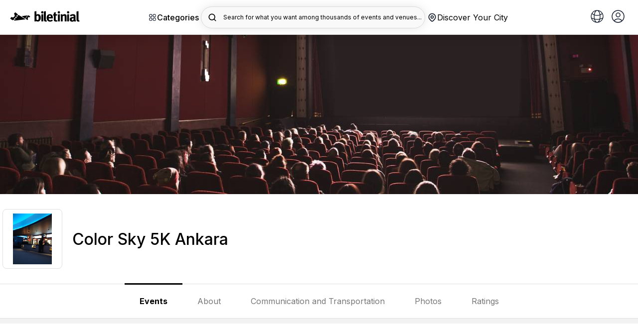

--- FILE ---
content_type: text/html; charset=utf-8
request_url: https://biletinial.com/en-tr/mekan/color-sky-5k-ankara
body_size: 90332
content:


<!doctype html>
<html class="no-js" lang="en">
<head>
    
<meta charset="utf-8">
<title>
Color Sky 5K Ankara  | Venue  |  biletinial</title>
<meta http-equiv="X-UA-Compatible" content="IE=edge">
    <meta name="description" content="" />
<meta name="keywords" content="" />
<link rel="preconnect" href="https://fonts.googleapis.com">
<link rel="preconnect" href="https://fonts.gstatic.com" crossorigin>
<link href="https://fonts.googleapis.com/css2?family=Inter:wght@300;400;500;600;700&display=swap" rel="stylesheet">

    <link rel="icon" type="image/x-icon" sizes="48x48" href="https://b6s54eznn8xq.merlincdn.net/dist/assets/img/favicons/favicon.ico">
    <link rel="apple-touch-icon-precomposed" href="https://b6s54eznn8xq.merlincdn.net/dist/assets/img/favicons/favicon-152.png">

        <link rel="canonical" href="https://biletinial.com/en-tr/mekan/color-sky-5k-ankara" />
        <meta name="viewport" content="width=device-width, initial-scale=1.0, maximum-scale=1.0, user-scalable=no" />
        <meta property="twitter:site" content="biletinial" />


<meta property="og:site_name" content="www.biletinial.com" />
<meta property="og:url" content="https://biletinial.com/en-tr/mekan/color-sky-5k-ankara" />
<meta property="og:title" content="Color Sky 5K Ankara  | Venue" />
<meta property="og:description" content="" />
<meta property="og:image" />
<meta property="twitter:card" content="summary_large_image" />
<meta property="twitter:url" content="https://biletinial.com/en-tr/mekan/color-sky-5k-ankara" />
<meta property="twitter:title" content="Color Sky 5K Ankara  | Venue" />
<meta property="twitter:description" content="" />
<meta property="twitter:image" />

    <meta name="google-site-verification" content="taQ86B0-G1pwVSUHYVryEEtvor86-MIer7WTIk88Ytw" />

    <link href="https://b6s54eznn8xq.merlincdn.net/dist/assets/css/style.min.css?v=20251218" rel="stylesheet" />


<link rel="alternate" hreflang="de-tr" href="https://biletinial.com/de-tr/mekan/color-sky-5k-ankara" />
<link rel="alternate" hreflang="tr-tr" href="https://biletinial.com/tr-tr/mekan/color-sky-5k-ankara" />
<link rel="alternate" hreflang="en-tr" href="https://biletinial.com/en-tr/mekan/color-sky-5k-ankara" />
<link rel="alternate" hreflang="hr-tr" href="https://biletinial.com/hr-tr/mekan/color-sky-5k-ankara" />
<link rel="alternate" hreflang="sq-tr" href="https://biletinial.com/sq-tr/mekan/color-sky-5k-ankara" />
<link rel="alternate" hreflang="fr-tr" href="https://biletinial.com/fr-tr/mekan/color-sky-5k-ankara" />
<link rel="alternate" hreflang="da-tr" href="https://biletinial.com/da-tr/mekan/color-sky-5k-ankara" />
    <link rel="alternate" hreflang="x-default" href="https://biletinial.com/tr-tr/mekan/color-sky-5k-ankara" />


<link href="https://b6s54eznn8xq.merlincdn.net/dist/assets/css/cookieconsent.css" rel="stylesheet" />
<script>
        var action = 'Place';
        var controller = 'Home';
        var domainId = 3;
        var langId = 2;
        var langCode = 'en';
        var countryCode = 'tr';
        var countryId = '3';
        var region ='en-tr';
        var cachedDate = '1/23/2026 8:57:22 AM';
        var cdnUserCityId = 0;
</script>

    <!-- Google Tag Manager -->
        <script>
            (function (w, d, s, l, i) {
                w[l] = w[l] || []; w[l].push({
                    'gtm.start':

                        new Date().getTime(), event: 'gtm.js'
                }); var f = d.getElementsByTagName(s)[0],

                    j = d.createElement(s), dl = l != 'dataLayer' ? '&l=' + l : ''; j.async = true; j.src =

                        'https://www.googletagmanager.com/gtm.js?id=' + i + dl; f.parentNode.insertBefore(j, f);

            })(window, document, 'script', 'dataLayer', 'GTM-MC7RNPX');
        </script>
    <!-- End Google Tag Manager -->

    
    
    
</head>
<body class="Place Home ">

        <!-- Google Tag Manager (noscript) -->
            <noscript>
                <iframe src="https://www.googletagmanager.com/ns.html?id=GTM-MC7RNPX"
                        height="0" width="0" style="display:none;visibility:hidden"></iframe>
            </noscript>
        <!-- End Google Tag Manager (noscript) -->

        <div class="mobileNav" id="UserAreaMobile">
            <button class="btn_mbl" onclick="closeNavm()">
                <img src="https://b6s54eznn8xq.merlincdn.net/dist/assets/img/close.svg" />
            </button>
            <div class="userSummary">
                <span class="phone">Welcome</span>
            </div>
            <div class="userNav">

                <a class="" href="/en-tr/Weblogin/MyProfile"><img src="https://b6s54eznn8xq.merlincdn.net/dist/assets/img/user/user@3x.jpg?v=2" />My Information</a>
                <a class="" href="/en-tr/WebLogin/MyTickets"><img src="https://b6s54eznn8xq.merlincdn.net/dist/assets/img/user/myTickets@3x.jpg?v=2" />My Tickets</a>
                <a class="" href="/en-tr/MyWallet"><img src="https://b6s54eznn8xq.merlincdn.net/Content/site/img/puanyildiz.png" />My Points</a>
                <a class="" href="/en-tr/WebLogin/MyComments"><img src="https://b6s54eznn8xq.merlincdn.net/dist/assets/img/comment_icon.jpg" />My Comments</a>
                <a class="" href="/en-tr/WebLogin/ChangePassword"><img src="https://b6s54eznn8xq.merlincdn.net/dist/assets/img/user/sifreDegistir@3x.jpg?v=2" />Change Password</a>
                <a href="/en-tr/sayfa/sss"><img src="https://b6s54eznn8xq.merlincdn.net/dist/assets/img/user/sss@3x.jpg" />Frequently Asked Questions</a>
                
            </div>

            <div id="divMobileUserNavFooter" style="display:none;" class="userNav mt-30">

                <a href="/en-tr/sayfa/hakkimizda">Institutional</a>
                <a href="/en-tr/sayfa/sss">Help</a>
                <a class="" href="/en-tr/WebLogin/LogOff">LOGOUT</a>
            </div>
        </div>

    <main>
        

<style>
    .yhm_overlay {
        width: 100%;
        height: 100vh;
        position: fixed;
        background: rgb(0, 0, 0, 0.5);
        z-index: 9999;
        display: none;
    }

    .header_search > div {
        max-width: 100%;
        overflow: hidden;
        padding-right: 20px;
        white-space: nowrap;
    }

    .header__right__dilSec {
        height: 44px;
        width: 44px;
        display: flex;
        border-radius: 4px;
        font-size: 15px;
        border: 1px solid #e1e1e1;
        justify-content: center;
        align-items: center;
        margin-left: 10px;
        position: relative;
    }

        .header__right__dilSec > button {
            border: none;
            outline: none;
            background: none;
            position: relative;
            width: 100%;
            height: 100%;
        }

            .header__right__dilSec > button > img:nth-child(2) {
                position: absolute;
                left: 50%;
                transform: translateX(-50%);
                bottom: 5px;
            }

        .header__right__dilSec > ul {
            position: absolute;
            top: 70px;
            right: 1px;
            width: 125px;
            background-color: #fff;
            color: #000;
            border-radius: 4px;
            display: none;
        }

            .header__right__dilSec > ul > li {
                width: 100%;
                display: flex;
                align-items: center;
                justify-content: flex-start;
                gap: 10px;
                padding: 10px;
                border-bottom: 1px solid #dfdfdf;
                cursor: pointer;
            }

                .header__right__dilSec > ul > li > img {
                    width: 22px;
                }

                .header__right__dilSec > ul > li:last-child {
                    border-bottom: none;
                }

    .open {
        display: show !important;
    }

    .cityModalWrapper_chooseLang {
        /*padding: 0 30px;*/
        width: calc(100% - 30px);
        margin-top: 12px;
        margin-bottom: 32px;
    }

        .cityModalWrapper_chooseLang > div {
            position: relative;
            widows: 100%;
        }

        .cityModalWrapper_chooseLang > h2 {
            font-weight: 700;
            font-size: 18px;
            line-height: 28px;
            margin-bottom: 12px;
        }

        .cityModalWrapper_chooseLang > div > form > select {
            width: 100%;
            height: 44px;
            /*background-color: transparent;*/
            border: 1px solid #dfdfdf;
            border-radius: 4px;
            padding: 10px 16px;
            font-size: 14px;
            -webkit-appearance: none;
            -moz-appearance: none;
            background: white;
            background-image: url("data:image/svg+xml;utf8,<svg fill='black' height='24' viewBox='0 0 24 24' width='24' xmlns='http://www.w3.org/2000/svg'><path d='M7 10l5 5 5-5z'/><path d='M0 0h24v24H0z' fill='none'/></svg>");
            background-repeat: no-repeat;
            background-position-x: 97%;
            background-position-y: 10px;
        }

        .cityModalWrapper_chooseLang > div > span {
            position: absolute;
            right: 34px;
            top: 50%;
            transform: translateY(-50%);
            font-size: 9px;
            color: #777;
            pointer-events: none;
            display: none;
        }

    .logo_desktop {
        width: 140px
    }

    @media screen and (min-width: 180px) and (max-width: 400px) {
        .cityModalWrapper_chooseLang {
            padding-left: 30px;
        }
    }
</style>

<div class="aramaOverlay"></div>
<div class="aramaicsayfa">
    <div class="yeniArama">
        <span class="yeniArama__discover">Search for what you want among thousands of events and venues...</span>
        <form action="/en-tr/search" method="get" autocomplete="off">
            <input name="q" placeholder="Search for what you want among thousands of events and venues..." data-country="3" type="search" class="searchInput lettersAndNumbers searchInputTop" />
            <button type="submit" class="searchButton">
                <img src="https://b6s54eznn8xq.merlincdn.net/dist/assets/img/arama_yn.svg" width="24" alt="Search" />
            </button>
        </form>
        <button class="aramaKapat">
            <svg xmlns="http://www.w3.org/2000/svg" width="24" height="24" enable-background="new 0 0 24 24" viewBox="0 0 24 24"><path d="M19,2H5C3.3,2,2,3.3,2,5v14c0,1.7,1.3,3,3,3h14c1.7,0,3-1.3,3-3V5C22,3.3,20.7,2,19,2z M15.7,14.3c0.4,0.4,0.4,1,0,1.4 c-0.4,0.4-1,0.4-1.4,0L12,13.4l-2.3,2.3c-0.4,0.4-1,0.4-1.4,0c-0.4-0.4-0.4-1,0-1.4l2.3-2.3L8.3,9.7c-0.4-0.4-0.4-1,0-1.4 c0.4-0.4,1-0.4,1.4,0l2.3,2.3l2.3-2.3c0.4-0.4,1-0.4,1.4,0c0.4,0.4,0.4,1,0,1.4L13.4,12L15.7,14.3z" /></svg>
        </button>
        <div class="yeniArama__sonuc">
            <div class="yeniArama__sonuc--acilis">
                <div class="populerAramalar">
                    <strong>Popular Searches</strong>
                    <div class="populerAramalar__data"></div>
                </div>
                <div class="biletinialOneriyor">
                        <strong>Biletinial Suggests</strong>
                    <ul class="yeniArama__etkinlik biletinialOneriyor__data"></ul>
                </div>
            </div>
            <div class="yeniArama__sonuc--sonuc">
                <ul class="yeniArama__sonuc__data"></ul>
                <div class="biletinialOneriyor">
                    <strong>Biletinial Suggests</strong>
                    <ul class="yeniArama__etkinlik biletinialOneriyor__data"></ul>
                </div>
            </div>
        </div>
    </div>
</div>

<div class="yhm_mobile-menu">
    <div class="yhm_mobile-menu__panel yhm_mobile-menu__main">
        <div class="yhm_mobile-menu__header">
            <h2>Discover</h2>
            <button class="yhm_mobile-menu__close">✕</button>
        </div>
        <h3 class="yhm_mobile-menu__title_V2">Categories</h3>
        <p class="yhm_mobile-menu__description_V2">Discover thousands of events from theater to cinema, concerts to sports.</p>
        <div class="yhm_mobile_profile">
            <button class="yhm_mobile-menu__link" data-target="0" title="Diğer">
                <div>
                    <a href="/en-tr/WebLogin/MyProfile" title=""> <img src="https://b6s54eznn8xq.merlincdn.net/dist/assets/img/login.svg" /></a>  My Profile
                </div>
                <svg width="20" height="20" viewBox="0 0 20 20" fill="none" xmlns="http://www.w3.org/2000/svg">
                    <path d="M7.15833 13.825L10.975 10L7.15833 6.175L8.33333 5L13.3333 10L8.33333 15L7.15833 13.825Z" fill="#212121" />
                </svg>
            </button>
            <div class="yhm_mobile-menu__panel yhm_mobile-menu__submenu" id="0">
                <div class="yhm_mobile-menu__header yhm_mobile_menu_close_item">
                    <button class="yhm_mobile-menu__back">
                        <svg width="20" height="20" viewBox="0 0 20 20" fill="none" xmlns="http://www.w3.org/2000/svg">
                            <path d="M12.8417 13.825L9.02501 10L12.8417 6.175L11.6667 5L6.66667 10L11.6667 15L12.8417 13.825Z" fill="#0085FF" />
                        </svg>
                        Back to Menu
                    </button>
                    <button class="yhm_mobile-menu__close">✕</button>
                </div>
                <ul class="yhm_mobile-menu__list">

                    <li><a class="" href="/en-tr/Weblogin/MyProfile">My Information</a></li>
                    <li> <a class="" href="/en-tr/WebLogin/MyTickets">My Tickets</a></li>
                        <li> <a class="" href="/en-tr/WebLogin/FanCard">Taraftar Kartlarım</a></li>
                        <li> <a class="" href="/en-tr/MyWallet">My Points</a></li>
                        <li> <a class="" href="/en-tr/WebLogin/MyCoupons">My Coupons</a></li>
                    <li> <a class="" href="/en-tr/WebLogin/MyComments">My Comments</a></li>
                    <li> <a class="" href="/en-tr/WebLogin/ChangePassword">Change Password</a></li>
                    <li><a href="/en-tr/sayfa/sss">Frequently Asked Questions</a>

                    <li><div class="divMobileUserNavFooter"> <a class="" href="/en-tr/WebLogin/LogOff">Exit</a></div></li>
                </ul>
            </div>
        </div>
        

<ul class="yhm_kategori_flex siteNav">
<li>
                        <a href='/en-tr/theatre' title='Theatre'>
                            <img src='https://b6s54eznn8xq.merlincdn.net/dist/assets/img/icns/tiyatro.svg' alt='Theatre'/>
                            <span>Theatre</span>
                        </a></li><li>
                        <a href='/en-tr/music' title='Music'>
                            <img src='https://b6s54eznn8xq.merlincdn.net/dist/assets/img/icns/muzik.svg' alt='Music'/>
                            <span>Music</span>
                        </a></li><li>
                        <a href='/en-tr/cinema' title='Cinema'>
                            <img src='https://b6s54eznn8xq.merlincdn.net/dist/assets/img/icns/sinema.svg' alt='Cinema'/>
                            <span>Cinema</span>
                        </a></li><li>
                    <a href='/en-tr/futbol' title='Futbol' class='yhm_football'>
                        <img src='https://b6s54eznn8xq.merlincdn.net/Uploads/MenuImages/8415b5d531084161a45845d3e5439c77.svg' alt='Futbol' />
                        <span>Yeni</span>Futbol
                      </a>
                 </li></li><li>
                        <a href='/en-tr/events/stand-up' title='Stand Up'>
                            <img src='https://b6s54eznn8xq.merlincdn.net/dist/assets/img/icns/standup.svg' alt='Stand Up'/>
                            <span>Stand Up</span>
                        </a></li><li>
                        <a href='/en-tr/sport' title='Sport'>
                            <img src='https://b6s54eznn8xq.merlincdn.net/dist/assets/img/icns/spor.svg' alt='Sport'/>
                            <span>Sport</span>
                        </a></li><li>
                        <a href='/en-tr/opera-ballet' title='Opera-Ballet'>
                            <img src='https://b6s54eznn8xq.merlincdn.net/dist/assets/img/icns/bale.svg' alt='Opera-Ballet'/>
                            <span>Opera-Ballet</span>
                        </a></li><li>
                        <a href='/en-tr/etkinlikleri/senfoni-etkinlikleri' title='Symphony'>
                            <img src='https://b6s54eznn8xq.merlincdn.net/Uploads/MenuImages/96436911ac204b7ba5f8e4b1b4929cc4.svg' alt='Symphony'/>
                            <span>Symphony</span>
                        </a></li><li class='yhmm_child_menu'>
                <a  title='Other'>
                    <img src='https://b6s54eznn8xq.merlincdn.net/dist/assets/img/icns/tumu.svg' alt='Other'/>
                    <span>Other</span>
                </a><ul class='yhm_child_menu_open'><li>
                        <a href='/en-tr/show' title='Show'>
                            <img src='https://b6s54eznn8xq.merlincdn.net/dist/assets/img/icns/gosteri.svg' alt='Show'/>
                            <span>Show</span>
                        </a></li><li>
                        <a href='/en-tr/education' title='Education'>
                            <img src='https://b6s54eznn8xq.merlincdn.net/dist/assets/img/icns/egitim.svg' alt='Education'/>
                            <span>Education</span>
                        </a></li><li>
                        <a href='/en-tr/seminar' title='Seminar'>
                            <img src='https://b6s54eznn8xq.merlincdn.net/dist/assets/img/icns/seminer.svg' alt='Seminar'/>
                            <span>Seminar</span>
                        </a></li><li>
                        <a href='/en-tr/event' title='Events'>
                            <img src='https://b6s54eznn8xq.merlincdn.net/dist/assets/img/icns/festival.svg' alt='Events'/>
                            <span>Events</span>
                        </a></li><li>
                        <a href='/en-tr/fun' title='Fun'>
                            <img src='https://b6s54eznn8xq.merlincdn.net/dist/assets/img/icns/opera.svg' alt='Fun'/>
                            <span>Fun</span>
                        </a></li></ul></li></ul>
<ul class="yhm_mobile-menu__list siteNav">
<li>
                    <a href='/en-tr/theatre' title='Theatre'>
                        <img src='https://b6s54eznn8xq.merlincdn.net/dist/assets/img/icns/tiyatro.svg' alt='Theatre'/>
                        <span>Theatre </span>
                    </a><li>
                    <a href='/en-tr/music' title='Music'>
                        <img src='https://b6s54eznn8xq.merlincdn.net/dist/assets/img/icns/muzik.svg' alt='Music'/>
                        <span>Music </span>
                    </a><li>
                    <a href='/en-tr/cinema' title='Cinema'>
                        <img src='https://b6s54eznn8xq.merlincdn.net/dist/assets/img/icns/sinema.svg' alt='Cinema'/>
                        <span>Cinema </span>
                    </a><li>
                    <a href='/en-tr/futbol' title='Futbol'>
                        <img src='https://b6s54eznn8xq.merlincdn.net/Uploads/MenuImages/8415b5d531084161a45845d3e5439c77.svg' alt='Futbol' />
                        Futbol<span class='yhm_badge'>Yeni</span>
                      </a>
                 </li><li>
                    <a href='/en-tr/events/stand-up' title='Stand Up'>
                        <img src='https://b6s54eznn8xq.merlincdn.net/dist/assets/img/icns/standup.svg' alt='Stand Up'/>
                        <span>Stand Up </span>
                    </a><li>
                    <a href='/en-tr/sport' title='Sport'>
                        <img src='https://b6s54eznn8xq.merlincdn.net/dist/assets/img/icns/spor.svg' alt='Sport'/>
                        <span>Sport </span>
                    </a><li>
                    <a href='/en-tr/opera-ballet' title='Opera-Ballet'>
                        <img src='https://b6s54eznn8xq.merlincdn.net/dist/assets/img/icns/bale.svg' alt='Opera-Ballet'/>
                        <span>Opera-Ballet </span>
                    </a><li>
                    <a href='/en-tr/etkinlikleri/senfoni-etkinlikleri' title='Symphony'>
                        <img src='https://b6s54eznn8xq.merlincdn.net/Uploads/MenuImages/96436911ac204b7ba5f8e4b1b4929cc4.svg' alt='Symphony'/>
                        <span>Symphony </span>
                    </a><li>
                <button class='yhm_mobile-menu__link' data-target='435' title='Other'>
                       <div class='yhm_mobile_menu_button_open'>
                            <img src='https://b6s54eznn8xq.merlincdn.net/dist/assets/img/icns/tumu.svg' alt='Other'/>
                            <span> Other </span>
                        </div>
                    
                    <svg width="20" height="20" viewBox="0 0 20 20" fill="none" xmlns="http://www.w3.org/2000/svg">
                    <path d="M7.15833 13.825L10.975 10L7.15833 6.175L8.33333 5L13.3333 10L8.33333 15L7.15833 13.825Z" fill="#212121" />
                </svg>

                </button>
                    <div class='yhm_mobile-menu__panel yhm_mobile-menu__submenu' id='435'>
                    <div class='yhm_mobile-menu__header yhm_mobile_menu_close_item'>
                    <button class='yhm_mobile-menu__back'>
                        <svg width='20' height='20' viewBox='0 0 20 20' fill='none' xmlns='http://www.w3.org/2000/svg'>
                            <path d='M12.8417 13.825L9.02501 10L12.8417 6.175L11.6667 5L6.66667 10L11.6667 15L12.8417 13.825Z' fill='#0085FF' />
                        </svg>
                       Back to Menu
                    </button>
                    <button class='yhm_mobile-menu__close'>✕</button>
                    </div>
                    <ul class='yhm_mobile-menu__list'><li><a href='/en-tr/show'>Show</a></li><li><a href='/en-tr/education'>Education</a></li><li><a href='/en-tr/seminar'>Seminar</a></li><li><a href='/en-tr/event'>Events</a></li><li><a href='/en-tr/fun'>Fun</a></li></ul></div></ul>
<ul class="yhm_mobile-menu__list">
<li>
                <button class='yhm_mobile-menu__link' data-target='517' title='For Kids'>
                       <div class='yhm_mobile_menu_button_open'>
                            <img src='https://b6s54eznn8xq.merlincdn.net/Uploads/MenuImages/34ac4f87ff0f4058a167035fa0ceb0de.svg' alt='For Kids'/>
                            <span> For Kids </span>
                        </div>
                    
                    <svg width="20" height="20" viewBox="0 0 20 20" fill="none" xmlns="http://www.w3.org/2000/svg">
                    <path d="M7.15833 13.825L10.975 10L7.15833 6.175L8.33333 5L13.3333 10L8.33333 15L7.15833 13.825Z" fill="#212121" />
                </svg>

                </button>
                    <div class='yhm_mobile-menu__panel yhm_mobile-menu__submenu' id='517'>
                    <div class='yhm_mobile-menu__header yhm_mobile_menu_close_item'>
                    <button class='yhm_mobile-menu__back'>
                        <svg width='20' height='20' viewBox='0 0 20 20' fill='none' xmlns='http://www.w3.org/2000/svg'>
                            <path d='M12.8417 13.825L9.02501 10L12.8417 6.175L11.6667 5L6.66667 10L11.6667 15L12.8417 13.825Z' fill='#0085FF' />
                        </svg>
                       Back to Menu
                    </button>
                    <button class='yhm_mobile-menu__close'>✕</button>
                    </div>
                    <ul class='yhm_mobile-menu__list'><li><a href='/en-tr/kids'>Theatre</a></li><li><a href='/en-tr/kids'>Concert & Music</a></li><li><a href='/en-tr/kids'>Movies</a></li><li><a href='/en-tr/kids'>Workshops</a></li><li><a href='/en-tr/kids'>Other</a></li></ul></div><li>
                <button class='yhm_mobile-menu__link' data-target='523' title='T.C. Kültür ve Turizm Bakanlığı'>
                       <div class='yhm_mobile_menu_button_open'>
                            <img src='https://b6s54eznn8xq.merlincdn.net/Uploads/MenuImages/6661d89589df4740b561ab785f748d0f.svg' alt='T.C. Kültür ve Turizm Bakanlığı'/>
                            <span> T.C. Kültür ve Turizm Bakanlığı </span>
                        </div>
                    
                    <svg width="20" height="20" viewBox="0 0 20 20" fill="none" xmlns="http://www.w3.org/2000/svg">
                    <path d="M7.15833 13.825L10.975 10L7.15833 6.175L8.33333 5L13.3333 10L8.33333 15L7.15833 13.825Z" fill="#212121" />
                </svg>

                </button>
                    <div class='yhm_mobile-menu__panel yhm_mobile-menu__submenu' id='523'>
                    <div class='yhm_mobile-menu__header yhm_mobile_menu_close_item'>
                    <button class='yhm_mobile-menu__back'>
                        <svg width='20' height='20' viewBox='0 0 20 20' fill='none' xmlns='http://www.w3.org/2000/svg'>
                            <path d='M12.8417 13.825L9.02501 10L12.8417 6.175L11.6667 5L6.66667 10L11.6667 15L12.8417 13.825Z' fill='#0085FF' />
                        </svg>
                       Back to Menu
                    </button>
                    <button class='yhm_mobile-menu__close'>✕</button>
                    </div>
                    <ul class='yhm_mobile-menu__list'><li><a href='/en-tr/etkinlik-takvimi/708'>State Theaters</a></li><li><a href='/en-tr/etkinlik-takvimi/713'>State Opera and Ballet</a></li><li><a href='/en-tr/etkinlik-takvimi/714	'>Ministry of Culture and Tourism Concerts</a></li><li><a href='/en-tr/events/cso-ada-etkinlikleri'>CSO Ada Ankara Events</a></li><li><a href='/en-tr/events/istanbul-akm-etkinlikleri'>Istanbul AKM Events</a></li><li><a href='/en-tr/events/turkiye-kultur-yolu-festivalleri'>Culture Road Festivals</a></li></ul></div><li>
                <button class='yhm_mobile-menu__link' data-target='530' title='Culture Road Festivals'>
                       <div class='yhm_mobile_menu_button_open'>
                            <img src='https://b6s54eznn8xq.merlincdn.net/Uploads/MenuImages/0f20876f98ac45958c35c0bd8daf6992.svg' alt='Culture Road Festivals'/>
                            <span> Culture Road Festivals </span>
                        </div>
                    
                    <svg width="20" height="20" viewBox="0 0 20 20" fill="none" xmlns="http://www.w3.org/2000/svg">
                    <path d="M7.15833 13.825L10.975 10L7.15833 6.175L8.33333 5L13.3333 10L8.33333 15L7.15833 13.825Z" fill="#212121" />
                </svg>

                </button>
                    <div class='yhm_mobile-menu__panel yhm_mobile-menu__submenu' id='530'>
                    <div class='yhm_mobile-menu__header yhm_mobile_menu_close_item'>
                    <button class='yhm_mobile-menu__back'>
                        <svg width='20' height='20' viewBox='0 0 20 20' fill='none' xmlns='http://www.w3.org/2000/svg'>
                            <path d='M12.8417 13.825L9.02501 10L12.8417 6.175L11.6667 5L6.66667 10L11.6667 15L12.8417 13.825Z' fill='#0085FF' />
                        </svg>
                       Back to Menu
                    </button>
                    <button class='yhm_mobile-menu__close'>✕</button>
                    </div>
                    <ul class='yhm_mobile-menu__list'><li><a href='/en-tr/venue/istanbul-bb-sehir-tiyatrolari'>Istanbul City Theaters</a></li><li><a href='/en-tr/venue/abb-sehir-tiyatrolari'>Ankara City Theaters</a></li><li><a href='/en-tr/venue/bursa-buyuksehir-belediyesi-sehir-tiyatrosu'>Bursa City Theaters</a></li><li><a href='/en-tr/venue/antalya-buyuksehir-belediyesi-sehir-tiyatrolari'>Antalya City Theaters</a></li><li><a href='/en-tr/venue/gaziantep-bb-sehir-tytrosu'>Gaziantep City Theaters</a></li><li><a href='/en-tr/venue/kocaeli-buyuksehir-belediyesi-sehir-tiyatrolari'>Kocaeli City Theaters</a></li><li><a href='/en-tr/venue/manisa-buyuksehir-belediyesi-sehir-tiyatrosu-2'>Manisa City Theaters</a></li><li><a href='/en-tr/venue/amed-sehir-tiyatrosu'>Amed City Theaters</a></li><li><a href='/en-tr/venue/eskisehirde-sehir-tiyatrolari	'>Eskisehir City Theaters</a></li><li><a href='/en-tr/venue/tekirdag-buyuksehir-belediyesi-yilmaz-icoz-sahnesi'>Tekirdağ City Theaters</a></li><li><a href='/en-tr/venue/ordu-bel-karadeniz-salonu'>Ordu City Theaters</a></li><li><a href='/en-tr/venue/bodrum-belediyesi-nurol-kultur-merkezi-5'>Bodrum City Theaters</a></li><li><a href='/en-tr/venue/sehir-tiyatrosu-afyon'>Afyon City Theaters</a></li><li><a href='/en-tr/venue/hasan-polatkan-kultur-merkezi-eses'>Odunpazarı City Theaters</a></li></ul></div></ul>
<div class="yhm_kategori_alt">
 
            <div class='yhm_kategori_cocuk yhm_kategori_1'>
                <span>Kids & Family</span>
                <h3>For Kids</h3>
                <p>Discover hundreds of activities you can do with your child now!</p>
                <ul><li>
                                <a href='/en-tr/kids' title='Theatre'>Theatre →</a>
                             </li><li>
                                <a href='/en-tr/kids' title='Concert & Music'>Concert & Music →</a>
                             </li><li>
                                <a href='/en-tr/kids' title='Movies'>Movies →</a>
                             </li><li>
                                <a href='/en-tr/kids' title='Workshops'>Workshops →</a>
                             </li><li>
                                <a href='/en-tr/kids' title='Other'>Other →</a>
                             </li></ul></div> 
            <div class='yhm_kategori_cocuk yhm_kategori_2'>
                <span>Keşfet</span>
                <h3>T.C. Kültür ve Turizm Bakanlığı</h3>
                <p>T.C. Kültür ve Turizm Bakanlığı etkinlikleri bir adım uzağında!</p>
                <ul><li>
                                <a href='/en-tr/etkinlik-takvimi/708' title='State Theaters'>State Theaters →</a>
                             </li><li>
                                <a href='/en-tr/etkinlik-takvimi/713' title='State Opera and Ballet'>State Opera and Ballet →</a>
                             </li><li>
                                <a href='/en-tr/etkinlik-takvimi/714	' title='Ministry of Culture and Tourism Concerts'>Ministry of Culture and Tourism Concerts →</a>
                             </li><li>
                                <a href='/en-tr/events/cso-ada-etkinlikleri' title='CSO Ada Ankara Events'>CSO Ada Ankara Events →</a>
                             </li><li>
                                <a href='/en-tr/events/istanbul-akm-etkinlikleri' title='Istanbul AKM Events'>Istanbul AKM Events →</a>
                             </li><li>
                                <a href='/en-tr/events/turkiye-kultur-yolu-festivalleri' title='Culture Road Festivals'>Culture Road Festivals →</a>
                             </li></ul></div> 
            <div class='yhm_kategori_cocuk yhm_kategori_3'>
                <span>Keşfet</span>
                <h3>Culture Road Festivals</h3>
                <p>Şehir tiyatrolarının tadını çıkar!</p>
                <ul><li>
                                <a href='/en-tr/venue/istanbul-bb-sehir-tiyatrolari' title='Istanbul City Theaters'>Istanbul City Theaters →</a>
                             </li><li>
                                <a href='/en-tr/venue/abb-sehir-tiyatrolari' title='Ankara City Theaters'>Ankara City Theaters →</a>
                             </li><li>
                                <a href='/en-tr/venue/bursa-buyuksehir-belediyesi-sehir-tiyatrosu' title='Bursa City Theaters'>Bursa City Theaters →</a>
                             </li><li>
                                <a href='/en-tr/venue/antalya-buyuksehir-belediyesi-sehir-tiyatrolari' title='Antalya City Theaters'>Antalya City Theaters →</a>
                             </li><li>
                                <a href='/en-tr/venue/gaziantep-bb-sehir-tytrosu' title='Gaziantep City Theaters'>Gaziantep City Theaters →</a>
                             </li><li>
                                <a href='/en-tr/venue/kocaeli-buyuksehir-belediyesi-sehir-tiyatrolari' title='Kocaeli City Theaters'>Kocaeli City Theaters →</a>
                             </li><li>
                                <a href='/en-tr/venue/manisa-buyuksehir-belediyesi-sehir-tiyatrosu-2' title='Manisa City Theaters'>Manisa City Theaters →</a>
                             </li><li>
                                <a href='/en-tr/venue/amed-sehir-tiyatrosu' title='Amed City Theaters'>Amed City Theaters →</a>
                             </li><li>
                                <a href='/en-tr/venue/eskisehirde-sehir-tiyatrolari	' title='Eskisehir City Theaters'>Eskisehir City Theaters →</a>
                             </li><li>
                                <a href='/en-tr/venue/tekirdag-buyuksehir-belediyesi-yilmaz-icoz-sahnesi' title='Tekirdağ City Theaters'>Tekirdağ City Theaters →</a>
                             </li><li>
                                <a href='/en-tr/venue/ordu-bel-karadeniz-salonu' title='Ordu City Theaters'>Ordu City Theaters →</a>
                             </li><li>
                                <a href='/en-tr/venue/bodrum-belediyesi-nurol-kultur-merkezi-5' title='Bodrum City Theaters'>Bodrum City Theaters →</a>
                             </li><li>
                                <a href='/en-tr/venue/sehir-tiyatrosu-afyon' title='Afyon City Theaters'>Afyon City Theaters →</a>
                             </li><li>
                                <a href='/en-tr/venue/hasan-polatkan-kultur-merkezi-eses' title='Odunpazarı City Theaters'>Odunpazarı City Theaters →</a>
                             </li></ul></div>    <div class="yhm_kategori_kesfet">
        <span>Selected City</span>
        <h3>Discover Your City </h3>
        <p>Explore and evaluate hundreds of events and venues in your city.</p>
        <ul>
            <li>
                <a class="mobile_kesfet" href="#" title="Discover">Discover →</a>
                <button type="button" href="#" class="yhm_kesfet yhm_header_right__button" style="color:#0085ff !important">
                    <h6>Select City → </h6>
                </button>
            </li>
        </ul>
        <div class="biletinialOneriyor">
            <h5 class="yhm_kategori_kesfet_span">
Biletinial Suggests                <img src="https://b6s54eznn8xq.merlincdn.net/dist/assets/img/yhm_fire.svg" alt="alev" />

            </h5>
            <ul class="yeniArama__etkinlik biletinialOneriyor__data">
            </ul>
        </div>
    </div>
</div>
<div class="yhm_kategori_alt_mobile">

    <div class="yhm_mobile-menu__footer">
        <h2>Selected City</h2>
        <h3 class="yhm_mobile-menu__title">Discover Your City </h3>
        <p class="yhm_mobile-menu__description">Explore and evaluate hundreds of events and venues in your city.</p>
        <ul>
            <li>
                <a class="mobile_kesfet" href="#" title="Discover">Discover →</a>
                <button type="button" href="#" class="yhm_kesfet yhm_header_right__button" style="color:#0085ff !important">
                    <h6>Select City → </h6>
                </button>
            </li>
        </ul>

        <div class="biletinialOneriyor">
            <div class="yhm_mobile-menu__biletinial yhm_mobile_border">
                <h3 class="yhm_mobile-menu__title_V2">
Biletinial Suggests                    <img src="https://b6s54eznn8xq.merlincdn.net/dist/assets/img/yhm_fire.svg" alt="alev" />
                </h3>
            </div>
            <ul class="yeniArama__etkinlik flex_mobile biletinialOneriyor__data">
            </ul>
        </div>
    </div>
    
</div>
    </div>
</div>

<div class="yhm_overlay"></div>
<header class="yhm_header">
    <div class="yhm_kategori">
        <div class="yhm_container">
            

<ul class="yhm_kategori_flex siteNav">
<li>
                        <a href='/en-tr/theatre' title='Theatre'>
                            <img src='https://b6s54eznn8xq.merlincdn.net/dist/assets/img/icns/tiyatro.svg' alt='Theatre'/>
                            <span>Theatre</span>
                        </a></li><li>
                        <a href='/en-tr/music' title='Music'>
                            <img src='https://b6s54eznn8xq.merlincdn.net/dist/assets/img/icns/muzik.svg' alt='Music'/>
                            <span>Music</span>
                        </a></li><li>
                        <a href='/en-tr/cinema' title='Cinema'>
                            <img src='https://b6s54eznn8xq.merlincdn.net/dist/assets/img/icns/sinema.svg' alt='Cinema'/>
                            <span>Cinema</span>
                        </a></li><li>
                    <a href='/en-tr/futbol' title='Futbol' class='yhm_football'>
                        <img src='https://b6s54eznn8xq.merlincdn.net/Uploads/MenuImages/8415b5d531084161a45845d3e5439c77.svg' alt='Futbol' />
                        <span>Yeni</span>Futbol
                      </a>
                 </li></li><li>
                        <a href='/en-tr/events/stand-up' title='Stand Up'>
                            <img src='https://b6s54eznn8xq.merlincdn.net/dist/assets/img/icns/standup.svg' alt='Stand Up'/>
                            <span>Stand Up</span>
                        </a></li><li>
                        <a href='/en-tr/sport' title='Sport'>
                            <img src='https://b6s54eznn8xq.merlincdn.net/dist/assets/img/icns/spor.svg' alt='Sport'/>
                            <span>Sport</span>
                        </a></li><li>
                        <a href='/en-tr/opera-ballet' title='Opera-Ballet'>
                            <img src='https://b6s54eznn8xq.merlincdn.net/dist/assets/img/icns/bale.svg' alt='Opera-Ballet'/>
                            <span>Opera-Ballet</span>
                        </a></li><li>
                        <a href='/en-tr/etkinlikleri/senfoni-etkinlikleri' title='Symphony'>
                            <img src='https://b6s54eznn8xq.merlincdn.net/Uploads/MenuImages/96436911ac204b7ba5f8e4b1b4929cc4.svg' alt='Symphony'/>
                            <span>Symphony</span>
                        </a></li><li class='yhmm_child_menu'>
                <a  title='Other'>
                    <img src='https://b6s54eznn8xq.merlincdn.net/dist/assets/img/icns/tumu.svg' alt='Other'/>
                    <span>Other</span>
                </a><ul class='yhm_child_menu_open'><li>
                        <a href='/en-tr/show' title='Show'>
                            <img src='https://b6s54eznn8xq.merlincdn.net/dist/assets/img/icns/gosteri.svg' alt='Show'/>
                            <span>Show</span>
                        </a></li><li>
                        <a href='/en-tr/education' title='Education'>
                            <img src='https://b6s54eznn8xq.merlincdn.net/dist/assets/img/icns/egitim.svg' alt='Education'/>
                            <span>Education</span>
                        </a></li><li>
                        <a href='/en-tr/seminar' title='Seminar'>
                            <img src='https://b6s54eznn8xq.merlincdn.net/dist/assets/img/icns/seminer.svg' alt='Seminar'/>
                            <span>Seminar</span>
                        </a></li><li>
                        <a href='/en-tr/event' title='Events'>
                            <img src='https://b6s54eznn8xq.merlincdn.net/dist/assets/img/icns/festival.svg' alt='Events'/>
                            <span>Events</span>
                        </a></li><li>
                        <a href='/en-tr/fun' title='Fun'>
                            <img src='https://b6s54eznn8xq.merlincdn.net/dist/assets/img/icns/opera.svg' alt='Fun'/>
                            <span>Fun</span>
                        </a></li></ul></li></ul>
<ul class="yhm_mobile-menu__list siteNav">
<li>
                    <a href='/en-tr/theatre' title='Theatre'>
                        <img src='https://b6s54eznn8xq.merlincdn.net/dist/assets/img/icns/tiyatro.svg' alt='Theatre'/>
                        <span>Theatre </span>
                    </a><li>
                    <a href='/en-tr/music' title='Music'>
                        <img src='https://b6s54eznn8xq.merlincdn.net/dist/assets/img/icns/muzik.svg' alt='Music'/>
                        <span>Music </span>
                    </a><li>
                    <a href='/en-tr/cinema' title='Cinema'>
                        <img src='https://b6s54eznn8xq.merlincdn.net/dist/assets/img/icns/sinema.svg' alt='Cinema'/>
                        <span>Cinema </span>
                    </a><li>
                    <a href='/en-tr/futbol' title='Futbol'>
                        <img src='https://b6s54eznn8xq.merlincdn.net/Uploads/MenuImages/8415b5d531084161a45845d3e5439c77.svg' alt='Futbol' />
                        Futbol<span class='yhm_badge'>Yeni</span>
                      </a>
                 </li><li>
                    <a href='/en-tr/events/stand-up' title='Stand Up'>
                        <img src='https://b6s54eznn8xq.merlincdn.net/dist/assets/img/icns/standup.svg' alt='Stand Up'/>
                        <span>Stand Up </span>
                    </a><li>
                    <a href='/en-tr/sport' title='Sport'>
                        <img src='https://b6s54eznn8xq.merlincdn.net/dist/assets/img/icns/spor.svg' alt='Sport'/>
                        <span>Sport </span>
                    </a><li>
                    <a href='/en-tr/opera-ballet' title='Opera-Ballet'>
                        <img src='https://b6s54eznn8xq.merlincdn.net/dist/assets/img/icns/bale.svg' alt='Opera-Ballet'/>
                        <span>Opera-Ballet </span>
                    </a><li>
                    <a href='/en-tr/etkinlikleri/senfoni-etkinlikleri' title='Symphony'>
                        <img src='https://b6s54eznn8xq.merlincdn.net/Uploads/MenuImages/96436911ac204b7ba5f8e4b1b4929cc4.svg' alt='Symphony'/>
                        <span>Symphony </span>
                    </a><li>
                <button class='yhm_mobile-menu__link' data-target='435' title='Other'>
                       <div class='yhm_mobile_menu_button_open'>
                            <img src='https://b6s54eznn8xq.merlincdn.net/dist/assets/img/icns/tumu.svg' alt='Other'/>
                            <span> Other </span>
                        </div>
                    
                    <svg width="20" height="20" viewBox="0 0 20 20" fill="none" xmlns="http://www.w3.org/2000/svg">
                    <path d="M7.15833 13.825L10.975 10L7.15833 6.175L8.33333 5L13.3333 10L8.33333 15L7.15833 13.825Z" fill="#212121" />
                </svg>

                </button>
                    <div class='yhm_mobile-menu__panel yhm_mobile-menu__submenu' id='435'>
                    <div class='yhm_mobile-menu__header yhm_mobile_menu_close_item'>
                    <button class='yhm_mobile-menu__back'>
                        <svg width='20' height='20' viewBox='0 0 20 20' fill='none' xmlns='http://www.w3.org/2000/svg'>
                            <path d='M12.8417 13.825L9.02501 10L12.8417 6.175L11.6667 5L6.66667 10L11.6667 15L12.8417 13.825Z' fill='#0085FF' />
                        </svg>
                       Back to Menu
                    </button>
                    <button class='yhm_mobile-menu__close'>✕</button>
                    </div>
                    <ul class='yhm_mobile-menu__list'><li><a href='/en-tr/show'>Show</a></li><li><a href='/en-tr/education'>Education</a></li><li><a href='/en-tr/seminar'>Seminar</a></li><li><a href='/en-tr/event'>Events</a></li><li><a href='/en-tr/fun'>Fun</a></li></ul></div></ul>
<ul class="yhm_mobile-menu__list">
<li>
                <button class='yhm_mobile-menu__link' data-target='517' title='For Kids'>
                       <div class='yhm_mobile_menu_button_open'>
                            <img src='https://b6s54eznn8xq.merlincdn.net/Uploads/MenuImages/34ac4f87ff0f4058a167035fa0ceb0de.svg' alt='For Kids'/>
                            <span> For Kids </span>
                        </div>
                    
                    <svg width="20" height="20" viewBox="0 0 20 20" fill="none" xmlns="http://www.w3.org/2000/svg">
                    <path d="M7.15833 13.825L10.975 10L7.15833 6.175L8.33333 5L13.3333 10L8.33333 15L7.15833 13.825Z" fill="#212121" />
                </svg>

                </button>
                    <div class='yhm_mobile-menu__panel yhm_mobile-menu__submenu' id='517'>
                    <div class='yhm_mobile-menu__header yhm_mobile_menu_close_item'>
                    <button class='yhm_mobile-menu__back'>
                        <svg width='20' height='20' viewBox='0 0 20 20' fill='none' xmlns='http://www.w3.org/2000/svg'>
                            <path d='M12.8417 13.825L9.02501 10L12.8417 6.175L11.6667 5L6.66667 10L11.6667 15L12.8417 13.825Z' fill='#0085FF' />
                        </svg>
                       Back to Menu
                    </button>
                    <button class='yhm_mobile-menu__close'>✕</button>
                    </div>
                    <ul class='yhm_mobile-menu__list'><li><a href='/en-tr/kids'>Theatre</a></li><li><a href='/en-tr/kids'>Concert & Music</a></li><li><a href='/en-tr/kids'>Movies</a></li><li><a href='/en-tr/kids'>Workshops</a></li><li><a href='/en-tr/kids'>Other</a></li></ul></div><li>
                <button class='yhm_mobile-menu__link' data-target='523' title='T.C. Kültür ve Turizm Bakanlığı'>
                       <div class='yhm_mobile_menu_button_open'>
                            <img src='https://b6s54eznn8xq.merlincdn.net/Uploads/MenuImages/6661d89589df4740b561ab785f748d0f.svg' alt='T.C. Kültür ve Turizm Bakanlığı'/>
                            <span> T.C. Kültür ve Turizm Bakanlığı </span>
                        </div>
                    
                    <svg width="20" height="20" viewBox="0 0 20 20" fill="none" xmlns="http://www.w3.org/2000/svg">
                    <path d="M7.15833 13.825L10.975 10L7.15833 6.175L8.33333 5L13.3333 10L8.33333 15L7.15833 13.825Z" fill="#212121" />
                </svg>

                </button>
                    <div class='yhm_mobile-menu__panel yhm_mobile-menu__submenu' id='523'>
                    <div class='yhm_mobile-menu__header yhm_mobile_menu_close_item'>
                    <button class='yhm_mobile-menu__back'>
                        <svg width='20' height='20' viewBox='0 0 20 20' fill='none' xmlns='http://www.w3.org/2000/svg'>
                            <path d='M12.8417 13.825L9.02501 10L12.8417 6.175L11.6667 5L6.66667 10L11.6667 15L12.8417 13.825Z' fill='#0085FF' />
                        </svg>
                       Back to Menu
                    </button>
                    <button class='yhm_mobile-menu__close'>✕</button>
                    </div>
                    <ul class='yhm_mobile-menu__list'><li><a href='/en-tr/etkinlik-takvimi/708'>State Theaters</a></li><li><a href='/en-tr/etkinlik-takvimi/713'>State Opera and Ballet</a></li><li><a href='/en-tr/etkinlik-takvimi/714	'>Ministry of Culture and Tourism Concerts</a></li><li><a href='/en-tr/events/cso-ada-etkinlikleri'>CSO Ada Ankara Events</a></li><li><a href='/en-tr/events/istanbul-akm-etkinlikleri'>Istanbul AKM Events</a></li><li><a href='/en-tr/events/turkiye-kultur-yolu-festivalleri'>Culture Road Festivals</a></li></ul></div><li>
                <button class='yhm_mobile-menu__link' data-target='530' title='Culture Road Festivals'>
                       <div class='yhm_mobile_menu_button_open'>
                            <img src='https://b6s54eznn8xq.merlincdn.net/Uploads/MenuImages/0f20876f98ac45958c35c0bd8daf6992.svg' alt='Culture Road Festivals'/>
                            <span> Culture Road Festivals </span>
                        </div>
                    
                    <svg width="20" height="20" viewBox="0 0 20 20" fill="none" xmlns="http://www.w3.org/2000/svg">
                    <path d="M7.15833 13.825L10.975 10L7.15833 6.175L8.33333 5L13.3333 10L8.33333 15L7.15833 13.825Z" fill="#212121" />
                </svg>

                </button>
                    <div class='yhm_mobile-menu__panel yhm_mobile-menu__submenu' id='530'>
                    <div class='yhm_mobile-menu__header yhm_mobile_menu_close_item'>
                    <button class='yhm_mobile-menu__back'>
                        <svg width='20' height='20' viewBox='0 0 20 20' fill='none' xmlns='http://www.w3.org/2000/svg'>
                            <path d='M12.8417 13.825L9.02501 10L12.8417 6.175L11.6667 5L6.66667 10L11.6667 15L12.8417 13.825Z' fill='#0085FF' />
                        </svg>
                       Back to Menu
                    </button>
                    <button class='yhm_mobile-menu__close'>✕</button>
                    </div>
                    <ul class='yhm_mobile-menu__list'><li><a href='/en-tr/venue/istanbul-bb-sehir-tiyatrolari'>Istanbul City Theaters</a></li><li><a href='/en-tr/venue/abb-sehir-tiyatrolari'>Ankara City Theaters</a></li><li><a href='/en-tr/venue/bursa-buyuksehir-belediyesi-sehir-tiyatrosu'>Bursa City Theaters</a></li><li><a href='/en-tr/venue/antalya-buyuksehir-belediyesi-sehir-tiyatrolari'>Antalya City Theaters</a></li><li><a href='/en-tr/venue/gaziantep-bb-sehir-tytrosu'>Gaziantep City Theaters</a></li><li><a href='/en-tr/venue/kocaeli-buyuksehir-belediyesi-sehir-tiyatrolari'>Kocaeli City Theaters</a></li><li><a href='/en-tr/venue/manisa-buyuksehir-belediyesi-sehir-tiyatrosu-2'>Manisa City Theaters</a></li><li><a href='/en-tr/venue/amed-sehir-tiyatrosu'>Amed City Theaters</a></li><li><a href='/en-tr/venue/eskisehirde-sehir-tiyatrolari	'>Eskisehir City Theaters</a></li><li><a href='/en-tr/venue/tekirdag-buyuksehir-belediyesi-yilmaz-icoz-sahnesi'>Tekirdağ City Theaters</a></li><li><a href='/en-tr/venue/ordu-bel-karadeniz-salonu'>Ordu City Theaters</a></li><li><a href='/en-tr/venue/bodrum-belediyesi-nurol-kultur-merkezi-5'>Bodrum City Theaters</a></li><li><a href='/en-tr/venue/sehir-tiyatrosu-afyon'>Afyon City Theaters</a></li><li><a href='/en-tr/venue/hasan-polatkan-kultur-merkezi-eses'>Odunpazarı City Theaters</a></li></ul></div></ul>
<div class="yhm_kategori_alt">
 
            <div class='yhm_kategori_cocuk yhm_kategori_1'>
                <span>Kids & Family</span>
                <h3>For Kids</h3>
                <p>Discover hundreds of activities you can do with your child now!</p>
                <ul><li>
                                <a href='/en-tr/kids' title='Theatre'>Theatre →</a>
                             </li><li>
                                <a href='/en-tr/kids' title='Concert & Music'>Concert & Music →</a>
                             </li><li>
                                <a href='/en-tr/kids' title='Movies'>Movies →</a>
                             </li><li>
                                <a href='/en-tr/kids' title='Workshops'>Workshops →</a>
                             </li><li>
                                <a href='/en-tr/kids' title='Other'>Other →</a>
                             </li></ul></div> 
            <div class='yhm_kategori_cocuk yhm_kategori_2'>
                <span>Keşfet</span>
                <h3>T.C. Kültür ve Turizm Bakanlığı</h3>
                <p>T.C. Kültür ve Turizm Bakanlığı etkinlikleri bir adım uzağında!</p>
                <ul><li>
                                <a href='/en-tr/etkinlik-takvimi/708' title='State Theaters'>State Theaters →</a>
                             </li><li>
                                <a href='/en-tr/etkinlik-takvimi/713' title='State Opera and Ballet'>State Opera and Ballet →</a>
                             </li><li>
                                <a href='/en-tr/etkinlik-takvimi/714	' title='Ministry of Culture and Tourism Concerts'>Ministry of Culture and Tourism Concerts →</a>
                             </li><li>
                                <a href='/en-tr/events/cso-ada-etkinlikleri' title='CSO Ada Ankara Events'>CSO Ada Ankara Events →</a>
                             </li><li>
                                <a href='/en-tr/events/istanbul-akm-etkinlikleri' title='Istanbul AKM Events'>Istanbul AKM Events →</a>
                             </li><li>
                                <a href='/en-tr/events/turkiye-kultur-yolu-festivalleri' title='Culture Road Festivals'>Culture Road Festivals →</a>
                             </li></ul></div> 
            <div class='yhm_kategori_cocuk yhm_kategori_3'>
                <span>Keşfet</span>
                <h3>Culture Road Festivals</h3>
                <p>Şehir tiyatrolarının tadını çıkar!</p>
                <ul><li>
                                <a href='/en-tr/venue/istanbul-bb-sehir-tiyatrolari' title='Istanbul City Theaters'>Istanbul City Theaters →</a>
                             </li><li>
                                <a href='/en-tr/venue/abb-sehir-tiyatrolari' title='Ankara City Theaters'>Ankara City Theaters →</a>
                             </li><li>
                                <a href='/en-tr/venue/bursa-buyuksehir-belediyesi-sehir-tiyatrosu' title='Bursa City Theaters'>Bursa City Theaters →</a>
                             </li><li>
                                <a href='/en-tr/venue/antalya-buyuksehir-belediyesi-sehir-tiyatrolari' title='Antalya City Theaters'>Antalya City Theaters →</a>
                             </li><li>
                                <a href='/en-tr/venue/gaziantep-bb-sehir-tytrosu' title='Gaziantep City Theaters'>Gaziantep City Theaters →</a>
                             </li><li>
                                <a href='/en-tr/venue/kocaeli-buyuksehir-belediyesi-sehir-tiyatrolari' title='Kocaeli City Theaters'>Kocaeli City Theaters →</a>
                             </li><li>
                                <a href='/en-tr/venue/manisa-buyuksehir-belediyesi-sehir-tiyatrosu-2' title='Manisa City Theaters'>Manisa City Theaters →</a>
                             </li><li>
                                <a href='/en-tr/venue/amed-sehir-tiyatrosu' title='Amed City Theaters'>Amed City Theaters →</a>
                             </li><li>
                                <a href='/en-tr/venue/eskisehirde-sehir-tiyatrolari	' title='Eskisehir City Theaters'>Eskisehir City Theaters →</a>
                             </li><li>
                                <a href='/en-tr/venue/tekirdag-buyuksehir-belediyesi-yilmaz-icoz-sahnesi' title='Tekirdağ City Theaters'>Tekirdağ City Theaters →</a>
                             </li><li>
                                <a href='/en-tr/venue/ordu-bel-karadeniz-salonu' title='Ordu City Theaters'>Ordu City Theaters →</a>
                             </li><li>
                                <a href='/en-tr/venue/bodrum-belediyesi-nurol-kultur-merkezi-5' title='Bodrum City Theaters'>Bodrum City Theaters →</a>
                             </li><li>
                                <a href='/en-tr/venue/sehir-tiyatrosu-afyon' title='Afyon City Theaters'>Afyon City Theaters →</a>
                             </li><li>
                                <a href='/en-tr/venue/hasan-polatkan-kultur-merkezi-eses' title='Odunpazarı City Theaters'>Odunpazarı City Theaters →</a>
                             </li></ul></div>    <div class="yhm_kategori_kesfet">
        <span>Selected City</span>
        <h3>Discover Your City </h3>
        <p>Explore and evaluate hundreds of events and venues in your city.</p>
        <ul>
            <li>
                <a class="mobile_kesfet" href="#" title="Discover">Discover →</a>
                <button type="button" href="#" class="yhm_kesfet yhm_header_right__button" style="color:#0085ff !important">
                    <h6>Select City → </h6>
                </button>
            </li>
        </ul>
        <div class="biletinialOneriyor">
            <h5 class="yhm_kategori_kesfet_span">
Biletinial Suggests                <img src="https://b6s54eznn8xq.merlincdn.net/dist/assets/img/yhm_fire.svg" alt="alev" />

            </h5>
            <ul class="yeniArama__etkinlik biletinialOneriyor__data">
            </ul>
        </div>
    </div>
</div>
<div class="yhm_kategori_alt_mobile">

    <div class="yhm_mobile-menu__footer">
        <h2>Selected City</h2>
        <h3 class="yhm_mobile-menu__title">Discover Your City </h3>
        <p class="yhm_mobile-menu__description">Explore and evaluate hundreds of events and venues in your city.</p>
        <ul>
            <li>
                <a class="mobile_kesfet" href="#" title="Discover">Discover →</a>
                <button type="button" href="#" class="yhm_kesfet yhm_header_right__button" style="color:#0085ff !important">
                    <h6>Select City → </h6>
                </button>
            </li>
        </ul>

        <div class="biletinialOneriyor">
            <div class="yhm_mobile-menu__biletinial yhm_mobile_border">
                <h3 class="yhm_mobile-menu__title_V2">
Biletinial Suggests                    <img src="https://b6s54eznn8xq.merlincdn.net/dist/assets/img/yhm_fire.svg" alt="alev" />
                </h3>
            </div>
            <ul class="yeniArama__etkinlik flex_mobile biletinialOneriyor__data">
            </ul>
        </div>
    </div>
    
</div>
        </div>
    </div>
    <div class="yhm_mobile_menu_button">
        <button>
            <img src="https://b6s54eznn8xq.merlincdn.net/dist/assets/img/yhm_mobile_menu.svg" />
        </button>
    </div>
    <div class="yhm_header_left">
        <figure>
            <a href="/en-tr" title="Ana Sayfa">
                        <img src="https://b6s54eznn8xq.merlincdn.net/dist/assets/img/logodark.svg" class="logo_desktop" alt="biletinial koyu logo" />
            </a>
        </figure>

        
    </div>
        <div class="yhm_header_center">
            <div class="yhm_kategoriler" id="yhm_kategoriler_open">
                <img style="max-width: 18px; min-width: 18px" class="yhm_kategoriler_open_icon" src="https://b6s54eznn8xq.merlincdn.net/dist/assets/img/yhm_kategori.svg" alt="Kategoriler" /> Categories

            </div>
            <div class="yhm_header_search yeniaramaAc">
                <div>Search for what you want among thousands of events and venues...</div>
                <button type="submit" class="yhm_searchButton">
                    <img src="https://b6s54eznn8xq.merlincdn.net/dist/assets/img/icns/aramaikon.svg" alt="Arama İkonu" />
                </button>
            </div>
            <div class="sehirSeciliMenu">
                <a href="#" class="yhm_kesfet_link">
                    <img src="https://b6s54eznn8xq.merlincdn.net/dist/assets/img/yhm_marker.svg" alt="konum ikonu" />
                    <h6>Discover Your City</h6>
                </a>
                <button type="button" href="#" class="yhm_kesfet yhm_header_right__button" style="display: none;">
                    <img src="https://b6s54eznn8xq.merlincdn.net/dist/assets/img/yhm_marker.svg" alt="konum ikonu" />
                    <h6>Discover Your City</h6>
                </button>

            </div>
        </div>
        <div class="yhm_header_right">
            <div class="yhm_mobile_search yeniaramaAc">
                <button type="submit" class="yhm_searchButton">
                    <img src="https://b6s54eznn8xq.merlincdn.net/dist/assets/img/icns/aramaikon.svg" alt="Arama İkonu">
                </button>
            </div>
            <button class="yhm_header_right__button">
                <!-- <button onclick="switchCity()"> -->
                <img src="https://b6s54eznn8xq.merlincdn.net/dist/assets/img/yhm_locale.svg" alt="dil seçeneği" />
            </button>
            <a class="yhm_profile" href="/en-tr/WebLogin/MyProfile" title="User Login"><img src="https://b6s54eznn8xq.merlincdn.net/dist/assets/img/yhm_user.svg" alt="Kullanıcı" /></a>
        </div>
    <input type="hidden" value="en-tr" id="hdnRegion" />
</header>
<div class="yhm_language_modal">
    <div class="yhm_language">
        <div class="yhm_form">
            <div class="yhm_field">
                <label class="yhm_label" for="">Country</label>
                <p>Events and venues are shown according to the country you have selected.</p>
                <div class="yhm_dropdown-wrapper"></div>
                <form style="width: 100%;" action="/Home/SetRegion" method="post" id="frmCountryChange">
                    <select name="CountryCode" class="yhm_dropdown" id="slcCountryChange" onchange="localStorage.removeItem('city'); $('#frmCountryChange').submit();">
                            <option  value="al" data-country="7">Albania</option>
                            <option  value="at" data-country="14">Austria</option>
                            <option  value="az" data-country="9">Azerbaijan</option>
                            <option  value="be" data-country="11">Belgium</option>
                            <option  value="br" data-country="19">Brazil</option>
                            <option  value="hr" data-country="6">Croatia</option>
                            <option  value="cz" data-country="15">Czechia</option>
                            <option  value="dk" data-country="12">Denmark</option>
                            <option  value="fr" data-country="16">France</option>
                            <option  value="de" data-country="10">Germany</option>
                            <option  value="it" data-country="20">Italy</option>
                            <option  value="xk" data-country="5">Kosovo</option>
                            <option  value="nl" data-country="18">Netherlands</option>
                            <option  value="pl" data-country="21">Poland</option>
                            <option  value="ch" data-country="13">Switzerland</option>
                            <option selected value="tr" data-country="3">Turkiye</option>
                    </select>
                </form>
            </div>
            <div class="yhm_field">
                <label class="yhm_label">City</label>
                <p>Content specific to the city you selected will be highlighted. </p>
                <select class="yhm_select_city citylist" name="city">
                            <option data-name="İstanbul (All)" value="istanbul" data-id="147" data-plaka="34" data-country="3">
                                İstanbul All
                            </option>
                            <option data-name="Ankara" value="ankara" data-id="3" data-plaka="06" data-country="3">
                                Ankara
                            </option>
                            <option data-name="İstanbul Avrupa" value="istanbul-avrupa" data-id="5" data-plaka="34" data-country="3">
                                İstanbul Avrupa
                            </option>
                            <option data-name="Bursa" value="bursa" data-id="11" data-plaka="16" data-country="3">
                                Bursa
                            </option>
                            <option data-name="Eskişehir" value="eskisehir" data-id="19" data-plaka="26" data-country="3">
                                Eskişehir
                            </option>
                            <option data-name="İzmir" value="izmir" data-id="24" data-plaka="35" data-country="3">
                                İzmir
                            </option>
                            <option data-name="İstanbul Anadolu" value="istanbul-anadolu" data-id="77" data-plaka="34" data-country="3">
                                İstanbul Anadolu
                            </option>
                            <option data-name="Adana" value="adana" data-id="12" data-plaka="01" data-country="3">
                                Adana
                            </option>
                            <option data-name="Adıyaman" value="adiyaman" data-id="96" data-plaka="02" data-country="3">
                                Adıyaman
                            </option>
                            <option data-name="Afyon" value="afyon" data-id="76" data-plaka="03" data-country="3">
                                Afyon
                            </option>
                            <option data-name="Ağrı" value="agri" data-id="97" data-plaka="04" data-country="3">
                                Ağrı
                            </option>
                            <option data-name="Aksaray" value="aksaray" data-id="87" data-plaka="68" data-country="3">
                                Aksaray
                            </option>
                            <option data-name="Amasya" value="amasya" data-id="75" data-plaka="05" data-country="3">
                                Amasya
                            </option>
                            <option data-name="Antalya" value="antalya" data-id="23" data-plaka="07" data-country="3">
                                Antalya
                            </option>
                            <option data-name="Ardahan" value="ardahan" data-id="113" data-plaka="75" data-country="3">
                                Ardahan
                            </option>
                            <option data-name="Artvin" value="artvin" data-id="80" data-plaka="08" data-country="3">
                                Artvin
                            </option>
                            <option data-name="Aydın" value="aydin" data-id="29" data-plaka="09" data-country="3">
                                Aydın
                            </option>
                            <option data-name="Bakü" value="baku" data-id="180" data-plaka="" data-country="3">
                                Bakü
                            </option>
                            <option data-name="Balıkesir" value="balikesir" data-id="25" data-plaka="10" data-country="3">
                                Balıkesir
                            </option>
                            <option data-name="Bartın" value="bartin" data-id="35" data-plaka="74" data-country="3">
                                Bartın
                            </option>
                            <option data-name="Batman" value="batman" data-id="95" data-plaka="72" data-country="3">
                                Batman
                            </option>
                            <option data-name="Bayburt" value="bayburt" data-id="111" data-plaka="69" data-country="3">
                                Bayburt
                            </option>
                            <option data-name="Bilecik" value="bilecik" data-id="86" data-plaka="11" data-country="3">
                                Bilecik
                            </option>
                            <option data-name="Bingöl" value="bingol" data-id="98" data-plaka="12" data-country="3">
                                Bingöl
                            </option>
                            <option data-name="Bitlis" value="bitlis" data-id="99" data-plaka="13" data-country="3">
                                Bitlis
                            </option>
                            <option data-name="Bolu" value="bolu" data-id="36" data-plaka="14" data-country="3">
                                Bolu
                            </option>
                            <option data-name="Burdur" value="burdur" data-id="81" data-plaka="15" data-country="3">
                                Burdur
                            </option>
                            <option data-name="Çanakkale" value="canakkale" data-id="78" data-plaka="17" data-country="3">
                                Çanakkale
                            </option>
                            <option data-name="Çankırı" value="cankiri" data-id="79" data-plaka="18" data-country="3">
                                Çankırı
                            </option>
                            <option data-name="Çorum" value="corum" data-id="74" data-plaka="19" data-country="3">
                                Çorum
                            </option>
                            <option data-name="Denizli" value="denizli" data-id="14" data-plaka="20" data-country="3">
                                Denizli
                            </option>
                            <option data-name="Diyarbakır" value="diyarbakir" data-id="10" data-plaka="21" data-country="3">
                                Diyarbakır
                            </option>
                            <option data-name="Düzce" value="duzce" data-id="31" data-plaka="81" data-country="3">
                                Düzce
                            </option>
                            <option data-name="Edirne" value="edirne" data-id="53" data-plaka="22" data-country="3">
                                Edirne
                            </option>
                            <option data-name="Elazığ " value="elazig" data-id="33" data-plaka="23" data-country="3">
                                Elazığ 
                            </option>
                            <option data-name="Erzincan" value="erzincan" data-id="42" data-plaka="24" data-country="3">
                                Erzincan
                            </option>
                            <option data-name="Erzurum" value="erzurum" data-id="90" data-plaka="25" data-country="3">
                                Erzurum
                            </option>
                            <option data-name="Gaziantep" value="gaziantep" data-id="9" data-plaka="27" data-country="3">
                                Gaziantep
                            </option>
                            <option data-name="Giresun" value="giresun" data-id="88" data-plaka="28" data-country="3">
                                Giresun
                            </option>
                            <option data-name="Gümüşhane" value="gumushane" data-id="34" data-plaka="29" data-country="3">
                                Gümüşhane
                            </option>
                            <option data-name="Hakkari" value="hakkari" data-id="100" data-plaka="30" data-country="3">
                                Hakkari
                            </option>
                            <option data-name="Hatay" value="hatay" data-id="8" data-plaka="31" data-country="3">
                                Hatay
                            </option>
                            <option data-name="Iğdır" value="igdir" data-id="114" data-plaka="76" data-country="3">
                                Iğdır
                            </option>
                            <option data-name="Isparta" value="isparta" data-id="28" data-plaka="32" data-country="3">
                                Isparta
                            </option>
                            <option data-name="Kahramanmaraş" value="k-maras" data-id="89" data-plaka="46" data-country="3">
                                Kahramanmaraş
                            </option>
                            <option data-name="Karabük" value="karabuk" data-id="91" data-plaka="78" data-country="3">
                                Karabük
                            </option>
                            <option data-name="Karaman" value="karaman" data-id="45" data-plaka="70" data-country="3">
                                Karaman
                            </option>
                            <option data-name="Kars" value="kars" data-id="101" data-plaka="36" data-country="3">
                                Kars
                            </option>
                            <option data-name="Kastamonu" value="kastamonu" data-id="41" data-plaka="37" data-country="3">
                                Kastamonu
                            </option>
                            <option data-name="Kayseri" value="kayseri" data-id="83" data-plaka="38" data-country="3">
                                Kayseri
                            </option>
                            <option data-name="Kıbrıs" value="kibris" data-id="55" data-plaka="00" data-country="3">
                                Kıbrıs
                            </option>
                            <option data-name="Kilis" value="kilis" data-id="115" data-plaka="79" data-country="3">
                                Kilis
                            </option>
                            <option data-name="Kırıkkale" value="kirikkale" data-id="26" data-plaka="71" data-country="3">
                                Kırıkkale
                            </option>
                            <option data-name="Kırklareli" value="kirklareli" data-id="30" data-plaka="39" data-country="3">
                                Kırklareli
                            </option>
                            <option data-name="Kırşehir" value="kirsehir" data-id="102" data-plaka="40" data-country="3">
                                Kırşehir
                            </option>
                            <option data-name="Kocaeli" value="kocaeli" data-id="20" data-plaka="41" data-country="3">
                                Kocaeli
                            </option>
                            <option data-name="Konya" value="konya" data-id="13" data-plaka="42" data-country="3">
                                Konya
                            </option>
                            <option data-name="Kütahya" value="kutahya" data-id="38" data-plaka="43" data-country="3">
                                Kütahya
                            </option>
                            <option data-name="Malatya" value="malatya" data-id="15" data-plaka="44" data-country="3">
                                Malatya
                            </option>
                            <option data-name="Manisa" value="manisa" data-id="69" data-plaka="45" data-country="3">
                                Manisa
                            </option>
                            <option data-name="Mardin" value="mardin" data-id="103" data-plaka="47" data-country="3">
                                Mardin
                            </option>
                            <option data-name="Mersin" value="mersin" data-id="85" data-plaka="33" data-country="3">
                                Mersin
                            </option>
                            <option data-name="Muğla" value="mugla" data-id="4" data-plaka="48" data-country="3">
                                Muğla
                            </option>
                            <option data-name="Muş" value="mus" data-id="104" data-plaka="49" data-country="3">
                                Muş
                            </option>
                            <option data-name="Nevşehir" value="nevsehir" data-id="18" data-plaka="50" data-country="3">
                                Nevşehir
                            </option>
                            <option data-name="Niğde" value="nigde" data-id="82" data-plaka="51" data-country="3">
                                Niğde
                            </option>
                            <option data-name="Ordu" value="ordu" data-id="48" data-plaka="52" data-country="3">
                                Ordu
                            </option>
                            <option data-name="Osmaniye" value="osmaniye" data-id="49" data-plaka="80" data-country="3">
                                Osmaniye
                            </option>
                            <option data-name="Rize" value="rize" data-id="32" data-plaka="53" data-country="3">
                                Rize
                            </option>
                            <option data-name="Sakarya" value="sakarya" data-id="39" data-plaka="54" data-country="3">
                                Sakarya
                            </option>
                            <option data-name="Samsun" value="samsun" data-id="43" data-plaka="55" data-country="3">
                                Samsun
                            </option>
                            <option data-name="Şanlıurfa" value="sanliurfa" data-id="108" data-plaka="63" data-country="3">
                                Şanlıurfa
                            </option>
                            <option data-name="Siirt" value="siirt" data-id="94" data-plaka="56" data-country="3">
                                Siirt
                            </option>
                            <option data-name="Sinop" value="sinop" data-id="92" data-plaka="57" data-country="3">
                                Sinop
                            </option>
                            <option data-name="Şırnak" value="sirnak" data-id="112" data-plaka="73" data-country="3">
                                Şırnak
                            </option>
                            <option data-name="Sivas" value="sivas" data-id="73" data-plaka="58" data-country="3">
                                Sivas
                            </option>
                            <option data-name="Tekirdağ" value="tekirdag" data-id="84" data-plaka="59" data-country="3">
                                Tekirdağ
                            </option>
                            <option data-name="Tokat" value="tokat" data-id="106" data-plaka="60" data-country="3">
                                Tokat
                            </option>
                            <option data-name="Trabzon" value="trabzon" data-id="16" data-plaka="61" data-country="3">
                                Trabzon
                            </option>
                            <option data-name="Tunceli" value="tunceli" data-id="107" data-plaka="62" data-country="3">
                                Tunceli
                            </option>
                            <option data-name="Uşak" value="usak" data-id="68" data-plaka="64" data-country="3">
                                Uşak
                            </option>
                            <option data-name="Van" value="van" data-id="109" data-plaka="65" data-country="3">
                                Van
                            </option>
                            <option data-name="Yalova" value="yalova" data-id="21" data-plaka="77" data-country="3">
                                Yalova
                            </option>
                            <option data-name="Yozgat" value="yozgat" data-id="110" data-plaka="66" data-country="3">
                                Yozgat
                            </option>
                            <option data-name="Zonguldak" value="zonguldak" data-id="6" data-plaka="67" data-country="3">
                                Zonguldak
                            </option>
                </select>
            </div>
            <div class="yhm_field">
                <form action="/Home/SetCulture" method="post"><input type="hidden" id="hdnCultureLang" name="culture" value="en" /></form>
                <label class="yhm_label">Language Selection</label>
                <p>Only changes the language of the website.</p>
                <select class="yhm_select">
                        <option value="tr" >T&#252;rk&#231;e</option>
                        <option value="en" selected>English</option>
                </select>
            </div>
            <button class="yhm_button yhm_save">Save</button>
        </div>
        <div class="yhm_success" style="display: none">
            <div class="yhm_success-icon">
                <div class="yhm_checkmark">✔️</div>
            </div>
            <div class="yhm_success-text">
                <h2></h2>
                <p></p>
            </div>
            <div class="yhm_success_buttons">
                <a href="" class="yhm_button yhm_explore">Discover</a>
                <button class="yhm_button yhm_close">CLOSE</button>
            </div>
        </div>
    </div>
</div>
<script src="https://code.jquery.com/jquery-3.6.0.min.js"></script>
<script>
    $(".yhm_select").change(function () {
        var seciliDil = $(this).val();
        var currentLang = $(".header__right__dilSec__btn img").data("lang");
        if (seciliDil != currentLang) {
            $('#hdnCultureLang').val(seciliDil);
            $(".yhm_field form").submit();
        }
    });

</script>
<script>
    $(document).ready(function () {
        const cdnBasePath = "https://b6s54eznn8xq.merlincdn.net/dist/assets/flags/"
        const $originalSelect = $('.yhm_dropdown');
        const $wrapper = $('.yhm_dropdown-wrapper');
        const selectedVal = $originalSelect.val();
        const selectedText = $originalSelect.find('option:selected').text();
        const displayHTML = `
                    <div class="yhm_dropdown-display" data-value="${selectedVal}">
                    <div>
                        <img class="yhm_dropdown-flag" src="${cdnBasePath}${selectedVal}.svg" />
                        ${selectedText}</div>
                        <svg width="10" height="7" viewBox="0 0 10 7" fill="none" xmlns="http://www.w3.org/2000/svg">
                        <path d="M1.175 0.158325L5 3.97499L8.825 0.158325L10 1.33333L5 6.33333L0 1.33333L1.175 0.158325Z" fill="#212121"/>
                        </svg>
                    </div>
                    <div class="yhm_dropdown-options"></div>
                                         `;
        $wrapper.html(displayHTML);
        $('#yhm_kategoriler_open').on('click', function () {
            const $icon = $(this).find('.yhm_kategoriler_open_icon');
            $('.yhm_kategori').slideToggle(200);
            $('.yhm_overlay').slideToggle(0);
            $(this).toggleClass('active');
            if ($(this).hasClass('active')) {
                $icon.attr('src', 'https://b6s54eznn8xq.merlincdn.net/dist/assets/img/x.svg');
            } else {
                $icon.attr('src', 'https://b6s54eznn8xq.merlincdn.net/dist/assets/img/yhm_kategori.svg');
            }
        });
        $(document).on('click', function (e) {
            const $button = $('#yhm_kategoriler_open');
            const $kategori = $('.yhm_kategori');
            // Eğer tıklanan yer buton veya kategori içi değilse
            if (
                !$button.is(e.target) &&
                $button.has(e.target).length === 0 &&
                !$kategori.is(e.target) &&
                $kategori.has(e.target).length === 0
            ) {
                if ($kategori.is(':visible')) {
                    $kategori.slideUp(200);
                    $('.yhm_overlay').hide();
                    $button.removeClass('active');
                    $button.find('.yhm_kategoriler_open_icon')
                        .attr('src', 'https://b6s54eznn8xq.merlincdn.net/dist/assets/img/yhm_kategori.svg');
                }
            }
        });

        $originalSelect.find('option').each(function () {
            const val = $(this).val();
            const text = $(this).text().trim();
            const optionHTML = `
                        <div class="yhm_dropdown-option" data-value="${val}">
                        <img class="yhm_dropdown-flag"src="${cdnBasePath}${val}.svg"  />
                        ${text}
                        </div>
                    `;
            $wrapper.find('.yhm_dropdown-options').append(optionHTML);
        });
        // Aç / Kapat
        $wrapper.on('click', '.yhm_dropdown-display', function () {
            $wrapper.find('.yhm_dropdown-options').toggle();
        });
        // Seçim yapıldığında:
        $wrapper.on('click', '.yhm_dropdown-option', function () {
            const selectedVal = $(this).data('value');
            const selectedText = $(this).text().trim();
            // Görseli güncelle
            $wrapper.find('.yhm_dropdown-display').html(`
        <img class="yhm_dropdown-flag"src="${cdnBasePath}${selectedVal}.svg"/>
        ${selectedText}
      `);
            // <select> değerini güncelle
            $originalSelect.val(selectedVal).trigger('change');
            // Seçenekleri gizle
            $wrapper.find('.yhm_dropdown-options').hide();
        });
        // Dışarı tıklanınca kapat
        $(document).on('click', function (e) {
            if (!$(e.target).closest('.yhm_dropdown-wrapper').length) {
                $wrapper.find('.yhm_dropdown-options').hide();
            }
        });
        var width = $(window).width();
        $(window).on('resize', function () {
            if ($(this).width() !== width) {
                width = $(this).width();
                if (width > 999) {
                    $(".yhm_mobile-menu").hide()
                }
            }
        });
        function truncatePlaceholder() {
            const $input = $('input[name="q"]');
            const originalPlaceholder = "Search for what you want among thousands of events and venues...";
            const maxLength = 40;
            if ($(window).width() < 550) {
                if (originalPlaceholder.length > maxLength) {
                    const truncated = originalPlaceholder.substring(0, maxLength) + "...";
                    $input.attr("placeholder", truncated);
                }
            } else {
                $input.attr("placeholder", originalPlaceholder);
            }
        }
        $(document).ready(function () {
            truncatePlaceholder();
        });
        $(window).on('resize', function () {
            truncatePlaceholder();
        });
    });
    $(document).ready(function () {
    const sehrineozel = "sehrineozel";
        // Menü aç
        $('.yhm_mobile_menu_button button').on('click', function () {
            $('.yhm_mobile-menu').fadeIn();
            $('.yhm_mobile-menu__panel').hide();
            $('.yhm_mobile-menu__main').show();
            $("html").css("overflow", "hidden");
        });

        // Menü kapat
        $('.yhm_mobile-menu__close').on('click', function () {
            $('.yhm_mobile-menu').fadeOut();
            $("html").css("overflow", "auto");
        });

        // Alt menüye geç
        $('.yhm_mobile-menu__link').on('click', function () {
            const target = $(this).data('target');
          /*  $('.yhm_mobile-menu__panel').hide();*/
            $('#' + target).show();
            $('.yhm_mobile-menu__panel').css("overflow", "hidden");
            $("html").css("overflow", "hidden");
        });

        // Geri dön
        $('.yhm_mobile-menu__back').on('click', function () {
            $('.yhm_mobile-menu__panel').hide();
            $('.yhm_mobile-menu__main').show();
            $('.yhm_mobile-menu__panel').css("overflow", "auto");
            $("html").css("overflow", "auto");
        });

        const $modal = $('.yhm_language_modal');

        // Butona tıklayınca modalı göster
        $('.yhm_header_right__button').on('click', function () {
           $modal.css('display', 'flex');
        });

        // Modal dışına tıklanırsa kapat
        $(window).on('click', function (e) {
            if ($(e.target).is('.yhm_language_modal')) {
                $modal.hide();
            }
        });

        const storedCity = JSON.parse(localStorage.getItem("city") || "{}");
        if (storedCity.url) {
            $(".yhm_select_city option").each(function () {
                // storedCity.name içindeki boşlukları temizle ve eşleştir
                if ($(this).val() === storedCity.url) {
                    $(this).prop("selected", true);
                } else {
                    $(this).prop("selected", false);
                }
            });
        }
        function getLastVowel(word) {
            const vowels = word.match(/[aeıioöuü]/gi);
            return vowels ? vowels.at(-1).toLowerCase() : null;
        }
        function getAccusativeSuffix(word) {
            const lastVowel = getLastVowel(word);
            const lastChar = word.trim().slice(-1).toLowerCase();
            const isVowel = /[aeıioöuü]/.test(lastChar);
            if (!lastVowel) return `'ı`;
            let suffix = '';
            switch (lastVowel) {
                case 'a':
                case 'ı':
                    suffix = isVowel ? `'yı` : `'ı`;
                    break;
                case 'e':
                case 'i':
                    suffix = isVowel ? `'yi` : `'i`;
                    break;
                case 'o':
                case 'u':
                    suffix = isVowel ? `'yu` : `'u`;
                    break;
                case 'ö':
                case 'ü':
                    suffix = isVowel ? `'yü` : `'ü`;
                    break;
                default:
                    suffix = `'ı`;
            }
            return suffix;
        }
        function generateCityText(cityName) {
            if (!cityName) return "Discover Your City";
            const trimmed = cityName.trim();
            const suffix = getAccusativeSuffix(trimmed);
            return `${trimmed} Discover`;
        }
        $(".yhm_save").click(function () {
            const selectedOption = $(".yhm_select_city option:selected");
            const cityData = {
                id: parseInt(selectedOption.data("id")),
                name: $.trim(selectedOption.text()),
                code: parseInt(selectedOption.data("plaka")),
                url: selectedOption.val(),
                countryId: selectedOption.data("country").toString()
            };
            const text = generateCityText(cityData.name);

            // localStorage'a kaydet
            localStorage.setItem("city", JSON.stringify(cityData));
            $("h6", ".sehirSeciliMenu").text(text)
            $("a", ".sehirSeciliMenu").attr("href", `/en-tr/${sehrineozel}/${cityData.url}`)
            $(".yhm_success-text h2").text("Selections saved!");
            $(".yhm_success-text p").html(SelectedCityDescription.replace("{0}", `<strong>${cityData.name}</strong>`));

            $(".yhm_explore").text(`${cityData.name.toLocaleUpperCase('tr-TR')} Discover`);
            $(".yhm_explore").attr("href", `/en-tr/${sehrineozel}/${cityData.url}`)
            $(".sehirSeciliMenu .yhm_kesfet_link h6").text(text);
            $(".sehirSeciliMenu .yhm_kesfet_link").attr("href", `/en-tr/${sehrineozel}/${cityData.url}`);
            $("h3", ".yhm_kategori_kesfet").text(text);
            $(".yhm_kategori_kesfet ul li a").attr("href", `/en-tr/${sehrineozel}/${cityData.url}`);
            $(".yhm_mobile-menu__footer .yhm_mobile-menu__title").text(text);
            $(".yhm_mobile-menu__footer ul li a").attr("href", `/en-tr/${sehrineozel}/${cityData.url}`);
            $(".yhm_mobile-menu__footer .mobile_kesfet").text("Discover →");
            $(".yhm_mobile-menu__footer .mobile_kesfet").attr("href", `/en-tr/${sehrineozel}/${cityData.url}`);
            $(".yhm_kategori_kesfet .mobile_kesfet").text("Discover →");
            $(".yhm_kategori_kesfet .mobile_kesfet").attr("href", `/en-tr/${sehrineozel}/${cityData.url}`);


            //$(".yhm_language_modal").hide();
            $(".yhm_form").hide();
            $(".yhm_success").fadeIn();
            if (controller == "SehrineOzel" && action == "Index") {

                window.location.href = `/en-tr/${sehrineozel}/${cityData.url}`;
            }
            if ((controller == "Details" || controller == "Home" || controller == "EtkinlikTakvimi" || controller == "List") && (action == "Index" || action == "Kids")) {
                //window.location.reload();

                $('.checkboxCityId').val(cityData.id);
                $('.categoriesHiddenCity').val(cityData.id);
                $('.categoriesHiddenLoc').val(0);
                $(".categoryUserCityUrl").val(cityData.url);
                $(".etkinliklerDis form.search").submit();
            }
            PostFilterFormForSelectedCity(true);


            if (cityData.url) {
                $(".sehirSeciliMenu .yhm_kesfet_link").show();
                $(".sehirSeciliMenu .yhm_kesfet").hide();
            } else {
                $(".sehirSeciliMenu .yhm_kesfet_link").hide();
                $(".sehirSeciliMenu .yhm_kesfet").show();
            }

        });

        $(".yhm_close").click(function () {
            $(".yhm_language_modal").fadeOut(function () {
                window.location.reload();
                $(".yhm_success").hide();
                $(".yhm_form").show();
            });
        });

        $(".yhm_explore").click(function () {
            const selectedCity = JSON.parse(localStorage.getItem("city") || "{}");
            if (selectedCity.url) {
                window.location.href = "/"+ en-tr +"/" + selectedCity.url;
            } else {
                alert("No city was selected or no data could be found.");
            }
        });

        const selectedCity = JSON.parse(localStorage.getItem("city") || "{}");

        if (selectedCity.name) {
            const text = generateCityText(selectedCity.name);
            $(".yhm_explore").text(`${selectedCity.name.toLocaleUpperCase('tr-TR')} Discover Your City`);
            $(".yhm_explore").attr("href", `/en-tr/${sehrineozel}/${selectedCity.url}`)
            $(".sehirSeciliMenu .yhm_kesfet_link h6").text(text);
            $(".sehirSeciliMenu .yhm_kesfet_link").attr("href", `/en-tr/${sehrineozel}/${selectedCity.url}`);
            $(".yhm_mobile-menu__footer .yhm_mobile-menu__title").text(text);
            $(".yhm_mobile-menu__footer ul li a").attr("href", `/en-tr/${sehrineozel}/${selectedCity.url}`);
            $(".yhm_mobile-menu__description").html(SelectedCityDescription.replace("{0}", `<strong>${selectedCity.name}</strong>`))
            $("h3", ".yhm_kategori_kesfet").text(text);
            $(".yhm_kategori_kesfet ul li a").attr("href", `/en-tr/${sehrineozel}/${selectedCity.url}`);
            $(".yhm_mobile-menu__footer .mobile_kesfet").text("Discover →");
            $(".yhm_mobile-menu__footer .mobile_kesfet").attr("href", `/en-tr/${sehrineozel}/${selectedCity.url}`);
            $(".yhm_kategori_kesfet .mobile_kesfet").text("Discover →");
            $(".yhm_kategori_kesfet .mobile_kesfet").attr("href", `/en-tr/${sehrineozel}/${selectedCity.url}`);
        }
        if (selectedCity.url) {
            $(".sehirSeciliMenu .yhm_kesfet_link").show();
            $(".sehirSeciliMenu .yhm_kesfet").hide();
            $(".yhm_mobile-menu__footer .mobile_kesfet").show();
            $(".yhm_mobile-menu__footer .yhm_kesfet").hide();
            $(".yhm_kategori_kesfet .mobile_kesfet").show();
            $(".yhm_kategori_kesfet .yhm_kesfet").hide();
        } else {
            $(".sehirSeciliMenu .yhm_kesfet_link").hide();
            $(".sehirSeciliMenu .yhm_kesfet").show();
            $(".yhm_mobile-menu__footer .mobile_kesfet").hide();
            $(".yhm_mobile-menu__footer .yhm_kesfet").show();
            $(".yhm_kategori_kesfet .mobile_kesfet").hide();
            $(".yhm_kategori_kesfet .yhm_kesfet").show();
        }
    });
</script>

        


<text>
    <style>

        .seance_note {
            width: max-content;
            max-width: 100%;
            max-width: 550px;
            padding: 4px 12px;
            border-radius: 4px;
            font-size: 12px;
            margin-top: 20px;
            background: #ffefbd;
            color: #9f640d;
            font-weight: 600;
        }
        .yeniMekan__ust__bilgi figure img {
            max-height: 100%;
            object-fit: contain;
        }

        .yeniMekan__ust__bilgi figure {
            border-radius: 8px;
            padding: 8px;
        }

        .yms_title {
            display: flex;
            flex-direction: column;
        }

        .yeniMekan .yds_cinema_details_rating_point_details p {
            color: #000;
        }

        .yeniMekan .yds_cinema_details_rating_point_details span {
            color: #000;
        }

        .yeniMekan .yds_cinema_details_rating_point_number p {
            color: #000;
            font-size: 24px;
            line-height: 24px;
        }

        .yeniMekan .yds_cinema_details_rating img {
            max-height: 18px;
            max-width: 18px;
        }

        .yeniMekan .yds_cinema_details_rating_flex figure {
            width: 24px;
            height: 24px;
            position: relative;
            left: auto;
            top: auto;
            border: none;
            padding: 0;
            border-radius: 0;
            overflow: hidden;
        }

        .yeniMekan .yds_cinema_details_rating_person {
            margin: 20px 0 0 0;
        }

        .yeniMekan .yds_cinema_details_rating_point_number a,
        .yeniMekan .yds_cinema_details_rating a {
            color: #000;
        }

        .yds_cinema_details {
            width: 100%;
        }

        .yds_cinema_details_info {
            background-image: url(img/ydsjohn.png);
            background-size: cover;
            background-repeat: no-repeat;
            width: 100%;
            height: 700px;
            max-height: 100vh;
        }

        .yds_cinema_details_rating_point_number a,
        .yds_cinema_details_rating a {
            font-weight: 400;
            font-size: 12px;
            line-height: 24px;
            letter-spacing: 0.02em;
            color: #ffffff;
        }

            .yds_cinema_details_rating a:hover {
                color: #f8e71c;
            }

        .header__right__dilSec > button {
            display: flex;
            justify-content: center;
            align-items: center;
        }

            .header__right__dilSec > button img {
                border-radius: 4px;
            }

        .header__right__dilSec > ul {
            box-shadow: 0px 0px 15px 0px rgba(0,0,0,0.2);
        }

        .yds_container {
            width: 1270px;
            margin: 0 auto;
            height: 100%;
            display: flex;
            flex-direction: column;
            justify-content: center;
        }

        .yds_cinema_details_rating,
        .yds_cinema_details_rating_point,
        .yds_cinema_details_rating_person,
        .yds_cinema_details_rating_flex {
            display: flex;
        }

        .ed-biletler__sehir {
            background: #ffffff;
            border: 1px solid #e1e1e1;
            box-shadow: 0px 0px 20px rgba(0, 0, 0, 0.08);
            border-radius: 8px;
        }

        .yds_cinema_details_rating_person {
            margin: 60px 0;
            gap: 48px;
        }

        .yds_cinema_details_rating,
        .yds_cinema_details_rating_point {
            flex-direction: column;
        }

        .yds_cinema_details_info_title p {
            font-style: normal;
            font-weight: 400;
            font-size: 18px;
            line-height: 30px;
            display: flex;
            align-items: center;
            letter-spacing: 0.02em;
            color: #ffffff;
            opacity: 0.7;
            width: 750px;
        }

        .yds_cinema_details_info_title h1 {
            font-weight: 700;
            font-size: 52px;
            line-height: 68px;
            color: #ffffff;
        }

        .yds_cinema_details_rating img {
            margin-right: 8px;
        }

        .yds_cinema_details_rating_point_number button {
            border: none;
        }

        .yds_cinema_details_rating_point_number p {
            font-weight: 700;
            font-size: 36px;
            line-height: 34px;
            color: #ffffff;
            margin-right: 8px;
        }

        .yds_cinema_details_rating_point_details p {
            font-weight: 400;
            font-size: 14px;
            line-height: 18px;
            color: #ffffff;
        }

        .yds_cinema_details_rating_point_details span {
            font-weight: 400;
            font-size: 12px;
            line-height: 24px;
            letter-spacing: 0.02em;
            color: #ffffff;
            opacity: 0.7;
        }

        .yds_cinema_details_person p {
            font-style: normal;
            font-weight: 400;
            font-size: 14px;
            line-height: 28px;
            color: #b4b4b4;
        }

        .yds_white {
            color: #ffffff;
        }

        .yds_cinema_details_buttons button:nth-child(1) {
            font-weight: 600;
            font-size: 14px;
            line-height: 44px;
            color: #fff;
            padding: 0 32px;
            border: none;
            background-color: #3dab5d;
            border-radius: 4px;
            height: 44px;
            white-space: nowrap;
            width: 170px;
            text-align: center;
        }

            .yds_cinema_details_buttons button:nth-child(1):hover {
                background-color: #43bb65;
            }

        .yds_fragman {
            font-weight: 600;
            padding: 0 32px;
            font-size: 14px;
            border-radius: 4px;
            height: 44px;
            white-space: nowrap;
            line-height: 44px;
            color: #ffffff;
            background: none;
            border: 1px solid #fff;
            display: flex;
            align-items: center;
            width: 170px;
            text-align: center;
        }

        .yds_cinema_details_link {
            width: 100%;
            text-align: right;
        }

        .yds_cinema_details_rating_point_details {
            text-align: right;
        }

        .yds_fragman:hover {
            color: #f8e71c;
            border: 1px solid #f8e71c;
        }

        .yds_fragman svg {
            margin-left: 10px;
        }

        .yds_fragman:hover path {
            fill: #f8e71c;
        }

        .yds_cinema_movie_yorum_person_attribute_flex_rank img {
            display: block;
        }

        .yds_cinema_movie_yorum_person_attribute_flex_rank {
            align-items: flex-start !important;
        }

        .yds_overlay_button {
            display: flex;
            align-items: flex-start;
        }

            .yds_overlay_button iframe {
                width: 1000px;
                height: 100%;
            }

        .yds_cinema_details_person {
            margin-bottom: 48px;
        }

        .yds_cinema_details_buttons button img {
            margin-left: 8px;
        }

        .yds_cinema_details_buttons {
            display: flex;
            align-items: center;
            gap: 12px;
        }

        .yds_cinema_movie_thread,
        .yds_cinema_movie_thread_point {
            padding: 40px;
            background: #ffffff;
            border: 1px solid #e1e1e1;
            box-shadow: 0px 0px 20px rgba(0, 0, 0, 0.08);
            border-radius: 4px;
            max-width: 1270px;
            width: 100%;
            margin: 50px auto;
        }

        .yds_cinema_movie_thread_title {
            margin-bottom: 12px;
            display: flex;
            flex-direction: column;
        }

        .yds_cinema_movie_thread_rules ul {
            display: flex;
            flex-direction: column;
        }

            .yds_cinema_movie_thread_rules ul li {
                margin-top: 20px;
            }

        .yds_cinema_movie_thread_rules_title {
            margin-top: 40px;
            display: flex;
            flex-direction: column;
        }

        #yds_more {
            display: none;
        }

        .yds_cinema_details_info_title figure {
            display: none;
        }

        .yds_cinema_movie_thread_info button {
            font-weight: 400;
            color: #0085ff;
            border: none;
            background: none;
        }

            .yds_cinema_movie_thread_info button:hover {
                text-decoration: underline;
            }

        .yds_cinema_movie_thread_info p,
        .yds_more {
            font-weight: 400;
            font-size: 16px;
            line-height: 24px;
            color: #000000;
        }

        .yds_cinema_details h2,
        .yds_cinema_movie_thread_title h2,
        .yds_cinema_movie_yorum_title h2,
        .yds_cinema_movie_thread_rules_title h2 {
            font-weight: 600;
            font-size: 24px;
            line-height: 24px;
            color: #000000;
        }

        .yds_cinema_movie_thread_title span,
        .yds_cinema_movie_yorum_title span,
        .yds_cinema_movie_thread_rules_title span {
            font-weight: 400;
            font-size: 14px;
            line-height: 24px;
            color: #747474;
        }

        .yds_cinema_movie_thread_detail ul,
        .yds_cinema_movie_thread_person_details {
            display: flex;
            align-items: center;
        }

        .yds_cinema_movie_thread_detail {
            margin: 52px 0;
        }

            .yds_cinema_movie_thread_detail ul strong {
                min-width: 110px;
                display: inline-flex;
            }

            .yds_cinema_movie_thread_detail ul {
                font-weight: 400;
                font-size: 14px;
                line-height: 17px;
                color: #000000;
                margin-bottom: 20px;
                flex-direction: column;
                align-items: flex-start;
                gap: 20px;
            }

        .yds_cinema_movie_thread_person_details {
            display: flex;
            align-items: center;
            min-width: 150px;
            margin-top: 10px;
        }

        .yds_cinema_movie_thread_person {
            margin-bottom: 40px;
        }

        .yds_cinema_movie_thread_person_details_flex {
            display: flex;
            align-items: center;
            flex-wrap: wrap;
            gap: 20px;
        }

        .yds_person_details {
            display: Flex;
            flex-direction: column;
        }

            .yds_person_details p,
            .yds_person_details span {
                font-weight: 500;
                font-size: 12px;
                line-height: 16px;
                color: #000000;
            }

            .yds_person_details span {
                color: #747474;
            }

        .yds_cinema_movie_thread_person_details img {
            margin-right: 12px;
        }

        .yds_cinema_movie_thread_point .yds_cinema_movie_thread_title {
            margin-bottom: 0;
        }

        .yds_rate {
            display: flex;
            margin-bottom: 44px;
            flex-direction: row-reverse;
            justify-content: flex-end;
            margin-top: 30px;
        }

        .yds_cinema_movie_thread_point_idea {
            display: flex;
            flex-direction: column;
        }

            .yds_cinema_movie_thread_point_idea textarea {
                resize: none;
                border: 1px solid #d2d2d2;
                border-radius: 5px;
                padding: 20px;
                max-width: 816px;
                margin-bottom: 30px;
            }

            .yds_cinema_movie_thread_point_idea label {
                font-weight: 600;
                font-size: 18px;
                line-height: 18px;
                color: #272727;
                margin-bottom: 30px;
            }

        .yds_cinema_movie_yorum_button button {
            border-radius: 5px;
            padding: 10px 20px;
            background: #f0f0f0;
            font-weight: 500;
            font-size: 12px;
            line-height: 18px;
            color: #3d3d3d;
        }

        .yds_yorum {
            font-weight: 700;
            font-size: 14px;
            line-height: 17px;
            display: flex;
            align-items: center;
            color: #2b2b2b;
            padding: 14px 27px;
            background: #f8e71c;
            border-radius: 5px;
            margin-bottom: 84px;
        }

            .yds_yorum:hover {
                opacity: 0.7;
            }

        .yds_point {
            font-style: normal;
            font-weight: 700;
            font-size: 64px;
            color: #000000;
            display: flex;
            align-items: baseline;
        }

        .yds_cinema_movie_thread_point_left {
            flex: 1;
        }

        .yds_cinema_movie_thread_point_right {
            display: flex;
            flex-direction: column;
            align-items: center;
        }

        .yds_cinema_movie_thread_point_flex {
            display: flex;
            justify-content: space-between;
        }

        .yds_point span {
            font-weight: 400;
            font-size: 14px;
            line-height: 36px;
            color: #000000;
        }

        .yds_rate_point {
            display: flex;
            margin-bottom: 27px;
            flex-direction: row-reverse;
            justify-content: flex-end;
        }

            .yds_rate_point:not(:checked) > input {
                position: absolute;
                top: -9999px;
            }

            .yds_rate_point:not(:checked) > label {
                float: right;
                width: 0.8em;
                overflow: hidden;
                white-space: nowrap;
                cursor: pointer;
                font-size: 24px;
                color: #ccc;
                pointer-events: none;
            }

                .yds_rate_point:not(:checked) > label:before {
                    content: "★ ";
                }

            .yds_rate_point > input:checked ~ label {
                color: #f4c01e;
            }

                .yds_rate_point > input:checked + label:hover,
                .yds_rate_point > input:checked + label:hover ~ label,
                .yds_rate_point > input:checked ~ label:hover,
                .yds_rate_point > input:checked ~ label:hover ~ label,
                .yds_rate_point > label:hover ~ input:checked ~ label {
                    color: #f4c01e;
                }

        .yds_cinema_movie_thread_point_right_rating {
            font-weight: 400;
            font-size: 16px;
            line-height: 19px;
            color: #000000;
            margin-bottom: 33px;
        }

        .yds_side {
            width: 15%;
            margin-top: 10px;
        }

            .yds_side div {
                display: flex;
                justify-content: space-evenly;
            }

        .yds_middle {
            width: 70%;
            margin-top: 10px;
            margin-right: 12px;
        }

        .yds_right {
            text-align: right;
            display: flex;
        }

        .yds_row:after {
            content: "";
            display: table;
            clear: both;
        }

        .yds_bar-container {
            width: 100%;
            background-color: #f1f1f1;
            text-align: center;
            color: white;
            border-radius: 50px;
        }

            .yds_bar-container > div {
                height: 14px;
                background-color: #f4c01e;
                border-radius: 50px;
            }

        .yds_row_flex {
            display: flex;
            width: 280px;
            align-items: center;
        }

        .yds_side div {
            font-weight: 400;
            font-size: 12px;
            line-height: 15px;
            color: #000000;
        }

        .yds_cinema_movie_yorum_button button {
            border-radius: 5px;
            padding: 10px 20px;
            background: #f0f0f0;
            font-weight: 500;
            font-size: 12px;
            line-height: 18px;
            color: #3d3d3d;
        }

        .yds_cinema_movie_yorum_flex {
            display: flex;
            justify-content: space-between;
            align-items: flex-end;
            margin-bottom: 52px;
        }

        .yds_cinema_movie_yorum_button select {
            -webkit-appearance: none;
            -moz-appearance: none;
            background: transparent;
            background-image: url("data:image/svg+xml;utf8,<svg fill='black' height='24' viewBox='0 0 24 24' width='24' xmlns='http://www.w3.org/2000/svg'><path d='M7 10l5 5 5-5z'/><path d='M0 0h24v24H0z' fill='none'/></svg>");
            background-repeat: no-repeat;
            background-position-x: 94%;
            background-position-y: 6px;
            border: 1px solid #dfdfdf;
            border-radius: 5px;
            padding: 10px 40px 10px 20px;
            font-weight: 500;
            font-size: 12px;
            line-height: 18px;
            color: #3d3d3d;
        }

        .yds_overlay {
            z-index: 110001;
            position: fixed;
            display: none;
            height: 100vh;
            width: 100%;
            background: rgba(0, 0, 0, 0.9);
            top: 0;
            left: 0;
        }

        .yds_close {
            z-index: 100;
            background: none;
            border: none;
        }

        .yds_overlay_container {
            display: flex;
            justify-content: center;
            align-items: center;
            height: 100vh;
            width: 100%;
        }

            .yds_overlay_container iframe {
                height: 50vh !important;
                border-radius: 12px;
            }

        .yds_yellow {
            background: #f8e71c !important;
        }

        .yds_editor img {
            position: absolute;
        }

        .yds_cinema_movie_yorum_person_img {
            display: flex;
            flex-direction: column;
            align-items: center;
            margin-right: 24px;
        }

        .yds_cinema_movie_yorum_person_attribute {
            width: 100%;
        }

        .yds_cinema_movie_yorum_person_attribute_satir p {
            font-weight: 400;
            font-size: 14px;
            line-height: 20px;
            letter-spacing: 0.02em;
            color: #000000;
        }

        .yds_cinema_movie_yorum_person_attribute_flex span {
            font-weight: 700;
            font-size: 12px;
            line-height: 16px;
            color: #0d863d;
            display: flex;
        }

        .yds_cinema_movie_yorum_person_attribute_flex img {
            margin-right: 6px;
        }

        .yds_cinema_movie_yorum_person {
            display: flex;
            margin-bottom: 56px;
        }

        .yds_cinema_movie_yorum_person_attribute_flex,
        .yds_cinema_movie_yorum_person_attribute_name_rank,
        .yds_cinema_movie_yorum_person_attribute_flex figure,
        .yds_cinema_movie_yorum_person_attribute_flex_rank {
            display: flex;
            align-items: flex-end;
        }

        .yds_cinema_movie_yorum_person_attribute_name_rank {
            justify-content: space-between;
            margin-bottom: 10px;
        }

            .yds_cinema_movie_yorum_person_attribute_name_rank h4 {
                font-weight: 500;
                font-size: 18px;
                line-height: 20px;
                color: #000000;
            }

            .yds_cinema_movie_yorum_person_attribute_name_rank h4 {
                margin-right: 16px;
            }

        .yds_cinema_movie_yorum_person_attribute_flex p {
            font-weight: 700;
            font-size: 16px;
            line-height: 16px;
            color: #000000;
        }

        .yds_cinema_movie_yorum_person_img p {
            font-weight: 400;
            font-size: 10px;
            line-height: 20px;
            color: #000000;
            font-weight: bold;
        }

        .yds_cinema_movie_yorum_button {
            display: flex;
            gap: 10px;
        }

        .yds_cinema_movie_yorum_person_attribute_satir {
            margin-bottom: 22px;
            position: relative;
        }

        .yds_cinema_movie_yorum_person_attribute_like button {
            background: none;
        }

        .yds_cinema_movie_yorum_person_attribute_like {
            display: flex;
            align-items: center;
        }

            .yds_cinema_movie_yorum_person_attribute_like p {
                font-weight: 400;
                font-size: 12px;
                line-height: 16px;
                color: #747474;
                margin-left: 4px;
            }

        .yds_yorum_seemore {
            font-weight: 500;
            font-size: 14px;
            line-height: 18px;
            color: #000000;
            padding: 14px 20px;
            display: flex;
            align-items: stretch;
            border-radius: 5px;
        }

            .yds_yorum_seemore img {
                display: block;
                margin-left: 10px;
            }

        div.star-rating {
            float: left;
            margin-right: 3px;
            width: 32px;
            height: 32px;
            text-indent: -999em;
            cursor: pointer;
            display: block;
            background: transparent;
            overflow: hidden;
        }

            div.star-rating,
            div.star-rating a {
                background: url("/dist/assets/img/star.png") no-repeat 0 0px;
            }

                div.rating-cancel a,
                div.star-rating a {
                    display: block;
                    width: 32px;
                    height: 100%;
                    background-position: 0 0px;
                    border: 0;
                }

        div.star-rating-on a {
            background-position: 0 -32px !important;
        }

        div.star-rating-hover a {
            background-position: 0 -32px;
        }

        div.star-rating-readonly a {
            cursor: default !important;
        }

        div.star-rating {
            background: transparent !important;
            overflow: hidden !important;
        }

        .rating-cancel {
            display: none !important;
        }

        .yds_genres {
            width: 100%;
            display: flex;
            gap: 12px;
        }

        .yn_cinemaList {
            margin: 40px auto 0 auto !important;
        }

        .yds_genres span {
            color: #fff;
            padding: 4px 8px;
            border-radius: 4px;
            font-size: 14px;
            border: 1px solid #fff;
            margin: 8px 0 40px 0;
            opacity: 0.5;
        }

        .yds_cinema_movie_thread_point_spoilercheck {
            margin-bottom: 20px;
            width: 100%;
            display: flex;
            align-items: center;
            gap: 12px;
            font-weight: 500;
        }

        .chcontainer {
            display: block;
            position: relative;
            padding-left: 35px;
            margin-bottom: 12px;
            cursor: pointer;
            font-size: 16px;
            -webkit-user-select: none;
            -moz-user-select: none;
            -ms-user-select: none;
            user-select: none;
            height: 25px;
            display: flex;
            align-items: center;
        }

            .chcontainer input {
                position: absolute;
                opacity: 0;
                cursor: pointer;
                height: 0;
                width: 0;
            }

        .yds_cinema_movie_thread_point_spoilercheck .checkmark {
            position: absolute;
            top: 0;
            left: 0;
            height: 25px;
            width: 25px;
            background-color: #eee !important;
            border: 1px solid #dfdfdf;
        }

        .chcontainer:hover input ~ .checkmark {
            background-color: #ccc;
        }

        .chcontainer input:checked ~ .checkmark {
            background-color: #2196F3 !important;
            border: none;
        }

        .yds_cinema_movie_thread_point_spoilercheck .checkmark:after {
            content: "";
            position: absolute;
            display: none;
        }

        .chcontainer input:checked ~ .checkmark:after {
            display: block;
        }

        .chcontainer .checkmark:after {
            left: 10px;
            top: 7px;
            width: 5px;
            height: 10px;
            border: solid white;
            border-width: 0 3px 3px 0;
            -webkit-transform: rotate(45deg);
            -ms-transform: rotate(45deg);
            transform: rotate(45deg);
        }




        .yn_cinema {
            background: #ffffff;
            border: 1px solid #e1e1e1;
            box-shadow: 0px 0px 20px rgba(0, 0, 0, 0.08);
            border-radius: 8px;
        }

        .yn_date__container {
            position: relative !important;
            background: #ffffff;
            border: 1px solid #e1e1e1;
            box-shadow: 0px 0px 20px rgba(0, 0, 0, 0.08);
            border-radius: 8px;
            width: 100% !important;
        }

        .yds_spoiler p {
            display: none;
        }

        .yds_cinema_movie_yorum_person_attribute_satir button {
            background: none;
            padding: 4px 0;
            font-size: 14px;
        }

            .yds_cinema_movie_yorum_person_attribute_satir button b {
                color: #0085ff;
                font-size: 14px;
            }

                .yds_cinema_movie_yorum_person_attribute_satir button b:hover {
                    text-decoration: underline;
                }

        @media screen and (max-width: 1023px) {
            .yds_container {
                justify-content: flex-start;
                width: 100%;
                padding: 20px;
            }

            .yds_cinema_details_info_title h1 {
                font-size: 24px;
                line-height: 28px;
                margin-bottom: 4px;
            }

            .yds_cinema_details_info_title p {
                width: 100%;
                font-size: 12px;
                line-height: 16px;
                -webkit-line-clamp: 2;
                -webkit-box-orient: vertical;
                overflow: hidden;
                display: -webkit-box;
                height: 32px;
            }

            .yds_cinema_details_rating_person {
                width: 100%;
                display: flex;
                gap: 8px;
            }

            .yds_cinema_details_person {
                display: none;
            }

            .yds_cinema_details_rating_flex {
                width: 100%;
            }

            .yds_cinema_details_rating img {
                width: 12px;
            }

            .yds_cinema_details_rating_point {
                width: 100%;
            }

            .yds_cinema_details_rating_point_number p {
                font-size: 24px;
                line-height: 24px;
            }

            .yds_cinema_details_rating {
                border-radius: 4px;
                position: relative;
            }

            .yds_cinema_details_rating_point_details p {
                white-space: nowrap;
                font-size: 12px;
                font-weight: bold;
            }

            .yds_cinema_details_rating_point_details span {
                line-height: 12px;
                font-size: 10px;
                margin-top: 2px;
            }

            .yds_cinema_details_rating_point_details {
                display: flex;
                flex-direction: column;
            }

            .yds_cinema_details_buttons button {
                flex: 1;
                height: 38px !important;
                line-height: 38px !important;
            }

            .yds_cinema_details_info_title {
                order: 1;
            }

            .yds_cinema_details_person {
                order: 2;
                margin-bottom: 20px;
                margin-top: 20px;
            }

            .yds_cinema_details_rating_person {
                order: 3;
                gap: 20px;
                margin: 28px 0;
                justify-content: center;
            }

            .yds_cinema_details_buttons {
                order: 4;
                width: 100%;
                max-width: inherit;
            }

            .sayfa_asagida .yds_fragman {
                display: none;
            }

            .sayfa_asagida {
                position: fixed;
                bottom: 0 !important;
                left: 0;
                width: 100%;
                z-index: 10;
                backdrop-filter: blur(10px);
                background: #fff;
                max-width: inherit;
                box-shadow: 0px 0px 18px 0px rgba(0, 0, 0, 0.3);
                padding: 10px;
                transition: all ease 0.3;
            }

            .yds_overlay_container iframe {
                width: 100%;
                border-radius: 0;
                height: auto !important;
            }

            .yds_cinema_details_person p {
                font-size: 12px;
            }

            .yds_close {
                position: absolute;
                right: 20px;
                top: 20px;
                padding: 12px;
            }

            .yds_overlay_button {
                width: 100%;
            }

            .yds_cinema_details_info {
                background-image: none;
                background-color: #000;
                height: auto;
                margin-bottom: 20px;
            }

            .yds_cinema_details_info_title {
                display: flex;
                align-items: center;
                width: 100%;
            }

                .yds_cinema_details_info_title img {
                    width: 80px;
                    border-radius: 8px;
                    min-width: 80px;
                }

                .yds_cinema_details_info_title div {
                    display: flex;
                    flex-direction: column;
                    padding-left: 20px;
                }

            .yds_cinema_movie_thread,
            .yds_cinema_movie_thread_point {
                width: calc(100% - 40px);
                margin: auto;
                padding: 20px;
            }

            .yds_cinema_details h2,
            .yds_cinema_movie_thread_title h2,
            .yds_cinema_movie_yorum_title h2 {
                font-size: 20px;
                line-height: 24px;
                margin-bottom: 4px;
            }

            .yds_cinema_movie_thread_title span,
            .yds_cinema_movie_yorum_title span {
                font-size: 12px;
                line-height: 12px;
            }

            .yds_cinema_details_info_title figure {
                display: block;
            }

            .yds_cinema_movie_thread_info p,
            .yds_more {
                font-size: 14px;
                line-height: 20px;
            }

            .yds_cinema_movie_thread_detail {
                margin: 20px 0 40px 0;
            }

                .yds_cinema_movie_thread_detail ul {
                    font-size: 12px;
                    gap: 12px;
                }

            .yds_cinema_movie_thread_person_details_flex {
                flex-wrap: nowrap;
                width: 100%;
                overflow-x: scroll;
            }

            .yds_cinema_movie_thread_person_details {
                margin-top: 10px;
            }

            .yds_cinema_movie_thread_person {
                margin-bottom: 0;
            }

            .yds_cinema_movie_thread_point {
                margin-top: 20px;
            }

            .yds_cinema_movie_thread_point_flex {
                width: 100%;
                flex-direction: column-reverse;
            }

            .yds_point {
                line-height: inherit;
            }

            .yds_rate_point {
                margin-bottom: 12px;
            }

            .yds_rate_point {
                gap: 2px;
                margin-top: -10px;
            }

            .yds_cinema_movie_thread_point_left {
                margin-top: 40px;
                padding-top: 40px;
                border-top: 1px solid #e1e1e1;
            }

            .yds_rate_point:not(:checked) > label {
                width: 24px;
            }

            .yds_cinema_movie_thread_point_right_rating {
                font-size: 14px;
                margin-bottom: 20px;
            }

            .yds_rate {
                margin: 20px 0;
            }

            .yds_cinema_movie_thread_point_idea label {
                font-size: 14px;
                margin-bottom: 12px;
                opacity: 0.5;
                font-weight: 400;
            }

            .yds_cinema_movie_thread_point_idea textarea {
                width: 100%;
                border: 1px solid #e1e1e1;
                margin-bottom: 20px;
                height: 100px;
            }

            .yds_yorum {
                margin-bottom: 0;
            }

            .yds_cinema_movie_yorum {
                margin-top: 40px;
                padding-top: 40px;
                border-top: 1px solid #e1e1e1;
            }

            .yds_cinema_movie_yorum_flex {
                flex-direction: column;
                justify-content: flex-start;
                align-items: flex-start;
            }

            .yds_cinema_movie_yorum_title {
                display: flex;
                flex-direction: column;
                margin-bottom: 20px;
            }

            .yds_cinema_movie_yorum_button {
                width: 100%;
                overflow-x: scroll;
            }

                .yds_cinema_movie_yorum_button button {
                    white-space: nowrap;
                }

            .yds_cinema_movie_yorum_person {
                margin-bottom: 40px;
            }

            .yds_cinema_movie_yorum_person_img {
                margin-right: 12px;
                max-width: 40px;
                min-width: 40px;
            }

            .yds_cinema_movie_yorum_person_attribute {
                display: flex;
                flex-direction: column;
            }

            .yds_cinema_movie_yorum_person_attribute_name_rank {
                flex-direction: column;
                justify-content: flex-start;
                align-items: flex-start;
            }

            .yds_cinema_movie_yorum_person_attribute_flex_rank {
                width: 100%;
            }

            .yds_cinema_movie_yorum_person_attribute_flex span {
                font-size: 10px;
                margin-top: 4px;
            }

            .yds_cinema_movie_yorum_person_attribute_name_rank h4 {
                font-size: 16px;
            }

            .yds_cinema_movie_yorum_person_attribute_satir p {
                font-size: 12px;
            }

            .yds_cinema_movie_yorum_person_attribute_like {
                width: 100%;
            }

                .yds_cinema_movie_yorum_person_attribute_like button {
                    width: 40px;
                    height: 40px;
                    display: flex;
                    justify-content: center;
                    align-items: center;
                }

                    .yds_cinema_movie_yorum_person_attribute_like button img {
                        width: 24px;
                        min-width: 24px;
                    }

                .yds_cinema_movie_yorum_person_attribute_like p {
                    font-size: 9px;
                    line-height: 10px;
                }

            .yds_yorum_seemore {
                width: 100%;
                justify-content: center;
                align-items: center;
            }

            .yds_yorum {
                width: 100%;
                justify-content: center;
            }

            .yds_genres {
                flex-direction: row !important;
                padding-left: 0 !important;
                gap: 8px;
            }

                .yds_genres span {
                    font-size: 9px;
                    padding: 3px 6px;
                    margin: 4px 0 20px 0;
                }

            .yds_cinema_movie_thread_rules ul li {
                margin-top: 20px;
            }

            .yds_cinema_movie_thread_rules ul li {
                font-size: 14px;
                line-height: 20px;
            }
        }

        @media screen and (min-width: 560px) and (max-width: 1023px) {
            .yds_cinema_details_rating_person {
                justify-content: flex-start;
            }

            .yds_cinema_details_buttons button {
                max-width: 170px;
            }

            .yn_cinema_salon_info > div > button {
                max-width: 80px;
            }
        }

        .yds_phonenumber {
            color: #1292C9 !important;
        }

        @media screen and (min-width: 600px) {
            .yds_phonenumber {
                color: black !important; /* 600 piksel genişliğinden büyük ekranlarda link rengini siyah yap */
                pointer-events: none; /* Linkleri pasif hale getir */
                text-decoration: none; /* Link altı çizgisini kaldır */
                cursor: default; /* Cursor'ı varsayılan yap */
            }
        }
    </style>
</text>
<section class="mekanresim" style="background-image: url(https://b6s54eznn8xq.merlincdn.net/Content/newsite/images/generalnew.jpg); background-position: center;"></section>
<section class="yeniMekan">
    <div class="yeniMekan__ust">
        <div class="yeniMekan__ust__bilgi">
            <div>
                <figure>
                    <img src="https://b6s54eznn8xq.merlincdn.net/Content/newsite/sample-images/mekan_resim.jpg" alt="alt" loading="lazy">
                </figure>
                <h1>Color Sky 5K Ankara </h1>
                
            </div>
            
        </div>

        <ul>
                <li class="secilimekan"><a href="#cinema" title="">Events </a></li>
            <li><a href="#about" title="">About</a></li>
            <li><a href="#contact" title="">Communication and Transportation</a></li>
            <li><a href="#foto" title="">Photos</a></li>
            <li><a href="#rate" title="">Ratings</a></li>
        </ul>

    </div>

    <section class="yeniMekan__sayfalar">
        <!--<div class="yeniMekan__sayfalar__giris">-->
        

        




        <!--</div>-->
        <div class="tabContentWrapper flex directionColumn fluid">
            <div id="cinema" class="yeniMekan__sayfalar__vizyondakiler content">
 <div class="emptyEventResult">
                        <div class="empty-icon-wrapper">
                            <svg xmlns="http://www.w3.org/2000/svg" viewBox="0 0 24 24" fill="none" stroke="currentColor" stroke-width="1.3" stroke-linecap="round" stroke-linejoin="round">
                                <path d="M15 5v2"></path>
                                <path d="M15 11v2"></path>
                                <path d="M15 17v2"></path>
                                <path d="M5 5h14a2 2 0 0 1 2 2v3a2 2 0 0 0 0 4v3a2 2 0 0 1-2 2H5a2 2 0 0 1-2-2v-3a2 2 0 0 0 0-4V7a2 2 0 0 1 2-2z"></path>
                                <circle cx="9" cy="9" r="2"></circle>
                                <path d="M10.5 10.5L12 12"></path>
                            </svg>
                        </div>
                        <div class="message"> No events in this category were found at your location.</div>
                    </div>
            </div>
            <div id="about" class="yeniMekan__sayfalar__hakkinda content">
                <h2>Color Sky 5K Ankara </h2>
                <p>Color Sky 5K Ankara  mekanına ait biletleri ilk sen al!			</p>
            </div>
            <div id="contact" class="yeniMekan__sayfalar__iletisim content">
                <h2>Communication and Transportation</h2>
                <ul>
                    <li>
                        <h3>Telephone</h3>
                        <p>
                            You can use phone number <a href="tel:"></a> to contact Color Sky 5K Ankara .

                        </p>
                        
                    <li>
                        <h3>Address</h3>
                        <p>G&#246;lbaşı/Ankara
 </p>
                    </li>
                    
                    <li>
                        <h3>Ticket Cancellation & Support</h3>

                        <p>To cancel the ticket you purchased through biletinial.com, you can cancel it by phone number <a href="tel:0850 333 99 11">0850 333 99 11</a> or page <a href='https://biletinial.com/en-tr/sayfa/satinalma-iptal-ve-iade'>https://biletinial.com/en-tr/sayfa/satinalma-iptal-ve-iade</a>.</p>

                    </li>
                </ul>

            </div>



            <div id="foto" data-content="mediaGallery" class="content mediaGallery">
                <section class="yds_galeri" id="filmin_gorselleri">
                        <div class="emptyEventResult">
                            <div class="empty-icon-wrapper">
                                <svg xmlns="http://www.w3.org/2000/svg" viewBox="0 0 24 24" fill="none" stroke="currentColor" stroke-width="1.3" stroke-linecap="round" stroke-linejoin="round">
                                    <path d="M15 5v2"></path>
                                    <path d="M15 11v2"></path>
                                    <path d="M15 17v2"></path>
                                    <path d="M5 5h14a2 2 0 0 1 2 2v3a2 2 0 0 0 0 4v3a2 2 0 0 1-2 2H5a2 2 0 0 1-2-2v-3a2 2 0 0 0 0-4V7a2 2 0 0 1 2-2z"></path>
                                    <circle cx="9" cy="9" r="2"></circle>
                                    <path d="M10.5 10.5L12 12"></path>
                                </svg>
                            </div>
                            <div class="message"> No photos found in this place</div>
                        </div>

                </section>
            </div>

            <div id="rate" class="content">
                <div class="yds_cinema_movie_thread_point">
                    <div class="yds_cinema_movie_thread_point_flex">
                        <div class="yds_cinema_movie_thread_point_left">
                            <div class="yds_cinema_movie_thread_title">
                                <h2>Color Sky 5K Ankara  Your Rating For This Venue?</h2>
                                
                            </div>
<form action="/en-tr/Details/AddNewComment" class="form-horizontal" id="commentform" method="post"><input id="LangCode" name="LangCode" type="hidden" value="en" />                                <div id="divCommentsError" class="error hide">
                                </div>
                                <div id="divCommentsSuccces" class="error hide">
                                </div>
                                <div class="yds_rate">
                                    <input name="Rate" type="radio" class="star" value="1" />
                                    <input name="Rate" type="radio" class="star" value="2" />
                                    <input name="Rate" type="radio" class="star" value="3" />
                                    <input name="Rate" type="radio" class="star" value="4" />
                                    <input name="Rate" type="radio" class="star" value="5" />
                                </div>
                                <div class="yds_cinema_movie_thread_point_idea">
                                    <label>Your Thoughts About This Venue</label>
                                    <textarea name="Detail" rows="8" cols="20"></textarea>
                                </div>
                                <input type="hidden" name="CommentedId" value="6085" />
                                <input name="CommentType" value="2" type="hidden" />
                                <button id="saveCommentBtn" class="yds_yorum">Send</button>
</form>                        </div>
                        
                    </div>
                    
                </div>
            </div>

            
        </div>


    </section>

    <div class="yeniBiletal__overlay"></div>
    <div class="yeniBiletal">
        <button class="yeniBiletal__kapat"><img src=https://b6s54eznn8xq.merlincdn.net/Content/site/img/mekankapat.svg alt="Kapat" loading="lazy"></button>

        <div class="yeniBiletal__ust"></div>
        <div class="yeniBiletal__seanslar">
            <ul id="ynbiletal">
                <li class="yeniBiletal__seanslar__secili">
                    <a href="javascrip:void(0)" data-url="seans1.html" title="" data-filmId="1" data-tarih="01.01.2022">
                        <strong>Bugün</strong>
                        <time datatime="">18 Mart</time>
                    </a>
                </li>
            </ul>
            <div class="yeniBiletal__seanslar__seanslar"></div>

            <span>You can continue purchasing your ticket by choosing a session time.</span>
        </div>
    </div>

</section>






<script src="https://b6s54eznn8xq.merlincdn.net/dist/assets/js/lodash.min.js"></script>





        



    <footer style="margin-top:3%">
        <div class="container">
            <div class="footerWrapper">

                
                
                
    <div class="footerLinkBlock">
        <span class="blockTitle">Institutional </span>
        <ul>
                    <li><a href="https://e-sirket.mkk.com.tr/?page=company&amp;company=24625#" class="">Bilgi Toplumu Hizmetleri</a></li>
                    <li><a href="/en-tr/page/law-on-protection-of-personal-data" class="">Law on Protection of Personal Data</a></li>
                    <li><a href="/en-tr/page/contract-and-policies" class="">Contract and Policies</a></li>
                    <li><a href="/en-tr/page/integrated-management-system-policy" class="">Integrated Management System Policy</a></li>
                    <li><a href="/en-tr//brand.biletinial.com" class="">Corporate Identity</a></li>
                    <li><a href="/en-tr/page/about-us" class="">About Us</a></li>
                    <li><a href="/en-tr/page/customer-services" class="">Customer Services</a></li>
                    <li><a href="/en-tr/page/privacy-statement" class="">Privacy Statement</a></li>
                    <li><a href="/en-tr/page/online-payment-terms" class="">Online Payment Terms</a></li>
                    <li><a href="/en-tr/page/contact" class="">Contact</a></li>

        </ul>
    </div>
    <div class="footerLinkBlock">
        <span class="blockTitle">Help</span>
        <ul>
                    <li><a href="/en-tr/page/faq" class="">FAQ</a></li>
                    <li><a href="/en-tr/page/cancellation-refund-and-exchange" class="">Cancellation, Refund and Exchange</a></li>
                    <li><a href="/en-tr/page/how-to-buy-tickets" class="">How to Buy Tickets</a></li>
                    <li><a href="/en-tr/page/lost-your-ticket" class="">Lost Your Ticket?</a></li>

        </ul>
    </div>


                    <div id="ETBIS" class="footerLinkBlock">
                        <div id="0E7E90D0FD3141648C23D81F3E433BA4">
                            <a href="https://etbis.eticaret.gov.tr/sitedogrulama/0E7E90D0FD3141648C23D81F3E433BA4" target="_blank">
                                <img style='width: 100px; height: 120px; margin-top: 5%; margin-left: 1%;' alt="etbis" src="data:image/jpeg;base64, iVBORw0KGgoAAAANSUhEUgAAAQIAAAEsCAYAAAAo6b0WAAAAAXNSR0IArs4c6QAAAARnQU1BAACxjwv8YQUAAAAJcEhZcwAADsMAAA7DAcdvqGQAAIjJSURBVHhe7V0HgBTFElXh6zdLDipZFERFMX0QBHNGjJhQMX5zTqiIWRSz34gSRFBAUFFAyelyTuQcJeds/[base64]/LDfGhSAuBKWJuBAYU/2w3BgXgrgQlCbiQmBM9cNyY1kKQatWrdQ8JDUhWLVqVUyEoFatWi7bIEKw//770+zZsx2LMEyFAGlLWwiWL19OhxxyiCv9niwEvXv3dpUTF4IALEshaNGihZqH5FVXXeWkCGPbtm105JFHqvYm1IRg48aNdNhhh7lsR4wY4VgUjbS0NFdacMmSJY5FGHfffbfLDp9J4O1tKgTvvfeek6pobNiwQU2fnJzsWJQecO9kOc8//7zzbenh+++/d5WzxwvBm2++SaNGjYo5H3roIVfZsRCCFStWWG+Giy++OIp9+/Z1HdO1117ryrN69equtB06dKDKlSu7bE2pCcGuXbto/PjxrmN64IEHXOV/9tlnTqow8IDJtCNHjqQbb7zRlb5u3bquY8Jn0q5t27ZWq0La/u9//3OVtWDBAudIwpg6daorz06dOtFvv/3mSn/nnXe6bAcMGODkFAZaPtLOi7h38tgbNGig2gah9nD7EQI8C/J6xIJ4tmXZDt0fTps2zTnk2KJPnz6usmMhBHPnzlVt8/LyHIswXnjhBdW2tKkJgRe05q329vaCNu4QlHPmzHFyLxo//fSTKy3GBzRoXTXcD4k///zTZVcR6UcI8CyUBfBsy7Iduj/EhS4L4K0iy46FEMyfP5/+9a9/uWxTUlIcizDQf5R2saAfIbj66qtd6R9++GHn26Kxe/duatKkiSt9UOKtbAKMb8i0ECaMh0jgmkjbV1991fk2jHHjxrnsKiL9CAGehbJAESLq/jAuBNF2sWBcCOJCEMm4EIiygwoB+vgS6DtrQqCNpj/++OMuu1gQYwym2NuEAGMRGnBNpG1cCEoXgYUgMTGRevbsWWLOmDHDySmMoEKAQZqnn346ii+++KKrbPQzK1Wq5Er/yCOPuGxffvllV55B2aZNG1fZDRs2dJX9wQcfqG/KvU0IDj/8cHr99ddd549rIm1NheDAAw+kBx98UL3+pc1mzZq5ytcYVAjwzMhr5Id4ZiUCCwEeMM3WlJhekQgqBD/++KPzbRhDhgxx2fnh+++/7+RUeujVq5dalkZtqm9vEwI/NBUCTOX+888/jkVscccdd7jK1xhUCLQpST/EMysRWAiKmHYw4uDBg52cwggqBPDmkvjhhx9cdn5oOhfuB6jMWlmSGE3HvL1EXAiioQkBnLvg7VkWwDiULF9jUCHAMyPt/[base64]/LVqLlXmwoBWlN//fWXegwlZWpqKm3fvt0pNQxNCODBKM9Hm8EC4kIg4EcINHTt2tWV3g+15u0TTzzhsrvwwgudb8P4+++/6d///rfLVuNLL73kpCoaO3bsoGrVqrnS//LLL45FGJ988onLrnnz5s63pQe4DZuuNdCordPwQrt27VzpTYUgVpw3b55TahiaENxzzz3Ot8UjLgQCQYUAb0qZ3g+xSEdCcyi69NJLnW/DQH9Ue4NpNBWCLVu2UM2aNV3phw8f7liEgZV+0u6kk05yvi09wJU4iBB07NjRyal4VDSHIkw5wxlNQhOCu324fMeFQKC8hQDNPwlNCLRlyH7iEZgKgZ94BJoQnHLKKc63pQc/[base64]/trJPH2zc3NVfOVROtBAt0SmWf9+vVVV2hTIYCbrcwzKLVpW/D3339Xz1Wyf//+rjzPPPNM2rx5s3MmYWhCUKVKFVd6xDPQyjKl6VJzLyHAQLHM048PQ1wIBGIhBFDrINCEQCMGCjHKX1JMnDhRzVejqRCUJadPn+4cSdFAABKZFnP+pqsPNcIuCD766CM1X0kvIQiKuBAIxEIIMJATBKZCgHnj9evXO6n8A/H5tHw1VkQhCOJZ6GcZskY/Kzc1wHtUy1cyLgRxISiWcSGIC0FJsUcLAabANFtTarHnggoBYvnJ9FgZFgQY4Zd5agwqBFlZWWq+GrVVlnEhKDm0eudFbXwnKEyFAM+MtPNDbdo6sBDk5ORQv379SkxNWf0IwTPPPEO33XZbFLXFNAhMKe38EN55Mk+NXkIAFdbylUQsBZnnQQcdZHkMymu3cOFCJ/cwTIUAsyjvvvuuK09TIq0WvLSiCQGcsfBi0K61pBYbEYOQ8twR3BYegzJ90JiepkKAZ0Yekx/[base64]/SEG5rTBh9Kmtv+eHyH4z3/[base64]/zSDtSWhWv+K36EAPdOQuuSBhUCrYWGAW4NmhBUAKoflhv9CIFpzELcTNxUCdx8aavFLIRfvbTzIwTafK7mUOQlBKYxC/FwSjsvITDdDdmPEOCYpJ22DBnniHOVttpuyJr/ih8hwL2T0ByKggpBfFv0UmZcCOJCEIm4EJQZ1Q/LjY0bN3YuVzRMhQCr3aQdov6YCgEWpEhg2au0q1Gjhpqn1oz3IwSYD5fQmvHYkUkCC4GknZcQaME1NPdsLyHQFh1pu0Rp3Q2coyYEWnwIBCaRdrjGErgXWsSo0aNHOxZhaIuOsCJSA2Y4pC3qmMQXX3zhsoOIaEAdl7blzsjlnRWBF110kXO5omEqBIjvJ/PEtJS2Bl4TAixRlUtMv/32W5cdlsdmZ2e7bDGAKW1NhQDLnZOSklx54ppIW7y9pZ3WcvESAgQ/ldcJn0l4CQHKkuVrrQwcu7TDOWpBXbBzsrTVWhm4xtIOS8KxNFyeE8aRpK22DBlh3qQdgtZiHEnmqcWQhBu4tNMEC8A1kbblzf1k0IeKQA2mQqAF/PDKUxMCVHoZdEKLEQBKO1BzxzUVAtA0T9Pj9BKCXbt2ua4RPpPwEgItMIlm5xUoRtqBQfJEkBh0OeQ5YSZF2prmefDBB1sxG2We2o5KiBYt7UANml15cz/[base64]/f3mXbuXNnlx1GyKUdiHlree6m9JrzRlmyfFPiHHGuWr4lpZcQzJ4921W+Ns2p0UsInn/[base64]/+uZpeozbjgia7Zlva9PKy1QDPSC0PYzr5ROHLL7+0+qCRxLZdUNLi+Pbbb1sbWMiCNCHAW0VLL8sG8bm01YIzpqenu9IiAKU28v3YY4+58gxKLaAq3FTlMWGwT9p5CQHWtctyxo4d63wbBnbgkXZ+qB2TF7GuX56TKTEIhqCosnzL1VWUg+k/aacR/[base64]/ItKDpFlvaMmQvatuiB4VWmU1Z3kLQp08f9bhKm35iFmrbovuBqWchnMtKG9pqUC+axixcvHixFepNpg8aYj0uBKWMuBAUz7gQuLnHCEGPHj2cb4tHkK6BFm4LxAUwgR8hMBUXPwgiBOCSJUucnMoe33//[base64]/S/zzM/[base64]/hB+EBAan5PGg3401DBJYYmuSZ0JCgitPL8KlVQL++rIcrzciPpe2GnE9tfI1Yns0LQ8TYjS7bt26rjxxTUygCQEGC+HaLvPUCBdn7bhMqYWXR2tK2mHth1a+Vpc1IUArWkuvUQsF70sIlA9UP3Y0mTXbILz//vud3MPw44ShCUEs8Ntvv7nK9tMU1YApPZmnF+H6WxaAm6tWvkY4fpUUmALTFoHhmphAEwI/xGh6EGB2ReZ57733Ot+GgQVL0s6LmhAgRLpmq1HbtzKwEOANKBF0GbLG//73v07uYXh5FmosKyHws9ORKfyEKsPW4mUBP56FsViGjGtigqBCAH+FINCWId91113Ot2EE9SzEALtmq1HzLNyjhSAvL0+11VhWQqBt7Q0h0LoGpoDzj8zTi3ujEGhh4kyFALtDy7R+WFZCgC6QtPNihRSCCRMmOFmFEYuR1vvuu8/JPQw/zSkMQJYFtIqHLc+0wUJTIHaezNOLZSUEWLKrla8Rx19SIIaklqdW7zQUsce/EYN2Dbp06eLKU+vmwnNW2nkRW6ZJYIxAs9WI5fcSCB2g2aocNWoUSWL9PvbvjyRcMGViTFdp6U2J0VtZzs0336zaaoSyy/[base64]/wUozQy/[base64]/roo863YWDABm6dsiyNqCTy2DEeIMvBGn+s/[base64]/HDtlkC907baq4gMEkYf+ztq9yPwMmQnTbHQ5nODCsFnn33msvNDTQjg1y/t8EYsbSFAfzTIHv94g0mgaVuzZk2X7c8//+xYFA08nDKtF01nXLAILIgQaAtncI6mzfiXX37ZlV6bicAbEVGBpG1FJFbYlhRYsKVFSAq8+tBJUyy0ZchBhUDzLPRDTQi04KX169ePiRBggEqWZUpNCDC/roUe1+biNfgRAiw5NgG8EoMIAY5dpvUTvFTzLNTGbBAbAkvDpW1FZJCgLn52OoqJEGA3YpnYSwhq1arlskUsQQk/21NrRNw+CS8hCLJkWAP67UGEAH1kCazKCyIEfroG/fv3d1IVjZkzZ6rptZ2oNSDsnUy7rwtBQUGBc9T+sXz5cmMh8LMb834Y9DIhNumQib2EAA9e5cqVo4glojJPdA2kHSjLATU7eGhJaEKAKL5oisryNXHAdJu004gpME0IEI9OO1ZJjBHIPLHldRAhyMrKUstCPD+ZZ+/[base64]/[base64]/noUVcaejWAiBFrPQmktXbIPQaxmy5lkYi5iFGrR9Ix2qHxoxLgRuxoWgeMaFYB8WAsQilOkff/xx59sw0AWQdqDp3KsfIdA21AgqBFo8Ag0YMNLSa8T4SBBo/XSNuEemKKvdkDFuIdN7rRQ0XWWp1TtsK67ZBiGuuwaEMJO2CNsn4WfcwnQ6F3VeS89UPzSiJgQYXIK/PoIqRFLbfw8+8NIO4wYYOJGE4ptAEwK8KeBAI/PERhsSmhAgHpxM60VM70jgjS7P86KLLnKV48Vzzz3XlV5zCIIXoLS79dZbrWlW7Vgl4T0q03tRGzyGD77MU3Pn9SMEEEyZ50cffeQ6nhtuuMHadkyWBSGR6bE8V6ZHHAhph2ts2spo3769Kz0GhDVgwxxpizl/eUyoi9LOi1gGLdNrLGJfU/VDI2pCgGk6LWa9KSEYQaAJAUZbTaEJQdB4BL4cOwzZtWtXJ/cwECNAs4Vbqgk0r0w/xJSkBFoz0s6PEGgo4q3morZXgha8FIOfGlB3pK1GCEkQaMFLsSbBFAhiItP7pPqhETUh8PIsNKWfmIUaNCHw41moCUFZLUP2Qyz5ldA8CzHFaRqz0M8GJxq1kW+0hqRdUCHws9MRdqmSMF2GjDqjTb1q9LMMWUNZxSwsguqHRowLgRniQhBtFxcCN/[base64]/uhJgRB4We/OI3Yu14CrpaarUYE15DA9lyaLW60hDZog8FCCT8rBbXdk7R9DbxaU9oIv0aMvEsg7oJma0q4Ikug1ajZatvx+4EWjwAj9BJ+IkaZUhMCPxv6atSEwE9w3w8//NBJVTzYXs/EhLEQAj8xCzVqbrLwTdD24wfh24+uQ4h4q0rgQYy0ARs3bqyudcBIr7TF+gUJjHzjATXhiBEjnFRhYN5ZlqMtbYZDEd4M0laj5uCFeAR4K2rHpVHmiSkrCbz5MY4kbTW/[base64]/[base64]/ggscLnS4yOFih0tSUywujeAyLgdc7nAF8++0VFpbUEBbA/gRlDZQB1AXtDqisXPnzq66qAkBoKVv3ry5Kz26qNIOwXzk8wHKtCA8KGV6DFJr6TUahyozBYQADiPyQHFSEjh5aee1hhufS1stQpEfwK10bxYCjGDMSE+nYe+9R+9ffz09Ub8+PcBvk4cPOYQePeRgeoL5JPOZgw+mZ5kvMF88+N/0MrMH8zXmG9wMfYv5zr8PoneZvZgfMD9mfsL8H+f3BfOrgw6kr5m9mX2Y/Zjf85tv4IH/okHMwcwhzJ+Zv3A5f7Y8hZJuvZVmff01bTKcNowVUAe8XIw1aAvovIRAgxYi/osvvnC+DUPzifGiFlsjJjELTQEhCBK81MuzUGsRBN3gBOKyNwrB+g0b6M++fem1yy+jO484nG7ma3U7815WfgjBQ8xH+EF9nPkE82l+YJ9hvsB8kR/Ul5k9mK8x3+Am81vMd/5Vmd5l9mJ+wPyY+Qnzf5Ur0xfMrypXoq+ZvZl9mP2Y33N5P1Q6gAYyf2IOZg5lDjtgfxrOxzOM+QtzTOPGNAtvRGXwtSyAOuD1AtIQi52OYrEMeY8RAi2cOZpNGrSoLnEhiMaWbdtoBLeSHuHu1XV8fW5iduUH/Z5DD6H7uBXwX+ZDzEeYjzmtgaeYaA08x+zGfIlbAd2ZrzJfZ77JrYG3mT357f8e833mh05r4FPm5ywqXzLRGviG+S2zL7M/c4BHi2A481fmbywwv7OI/M7HOYKZct11tFWZko01sNwXLxpTaF0DbRGYFzQhQDdZwk+LQBMC7Cyu2ap00pQa/AiB1jXwuiGYI5a2mkurH+xNQpA2aRI92aYNdeTrciPzdn7A72QBuJtZoYWAOZJbFqO4pfAHH3fypZfSjq3bnLMqG2DvBXjmmeLGG2901UUM7JlCEwItHoG2TsOLWoi8Z555RrVV6aQpNfgRAnitIRpuJOEJBgcYSbiKSlvEF9RsJbH/njZHvTcIwY5du6h39+7UiR/Kq/k638wP+W2HHkq388O/RwkB80/uTozic8h97DHn7MoG8LNA/dTqjka8vWVdNI2pCWhCgKCkshxtnQM2h4HjlSxfm5XD9vPSzovlKgQarKkMkRaE67GEtk+9RkzNaI4le7oQwCnnxWuuoYv5HK/jB++mww6jm1kE9lghYP61//40lrsLq5TBr1jCT/BSbeDbDzQhMCWiG8UCFU4I/MQsxACNZivptQx5TxaCFcuX00OtW9NFfH7XHXow3XjYoXQTC8CeLgRjIAZ8ThmdrrZmPcoKfmIWYql7EAQRAjxbeMZKG3Eh2AOFYM3atfTAOW3pAj63a1kArmPuTUIwls9rAp/P+hkznTOOPeJCUMoIKgReq6u04KWmQoBVaRpwnJqjU0XGjt276YXrr6fz+Lw68cOyVwpB5Uo0hs9v7scfOWcde3jFctCoLQLzgyBCAPdibe1KUKhCgBFMROqJpLauW4MfIcBIpywHm09gvbgkfKwlNCHA+geZFstOZTkgAoagAuxJ6NOzJ7Xj87yKH/ZOhx22VwrBOPzkc8y47LIy6R6gDmCVpKxLXsTgs6xLP/74o5Nb8TAVAixpl3UZz6Y28I1l6fKYNGqzE4AqBGeeeabroDBCbwI/QtCrVy+XHUZPTaEJgTaNg1FhaQea7pVQUZA6aRK15eOGEFzIxCDhpczLmFcyMXWImQP4ENzA7My8hXkrswvzTubdzHuZ9zMfZD7EfJT5OPMp5jPM55jdmC8xuzNfZb7OfJP5NrMnsxfzfebHzE+Z/2N+zvyS+Q3zW2YfZn/m98yBzJ+YpkKA7kHS8U1pm7J6sbRRRKx/Y2qxHLxgKgTaEm4vmO48hWdbgyoEF154oSsDLbiGBj9C4MezUIMmBH6WIWsbnFRUYA1FH34jPHXFFdS9c2d6hfkq87XON9LrzDeYb914I73N7Ml898Yb6D3m+8wPmB9yRf2Y+SnzM+b/mF8wv2R+zfyG+S3zuxuup77M/szvmT9wN2QgcxDzJ+YQ5lDmMOZw5q/M35i/X3+dxZHM0cw/mWOuu47GXnctjeOfE/lYf23SmIbCq9BACMbx/ZlUvRqtnxn7cYLx48e76oZfoi6awlQItEV9XkBIAC0PSTzbGuJCsIdAi32wp2Eedy8H778/[base64]/SLpJ0XMfgh0yMegbRDcEdsjS7PKS4EZY/Up56kwXztTYVg+RCz2aYgwG5Ksh755QcffODkFga8/WRdBLUQ6WglyDy1EHdeQBRkmV7jCy+84KSIBh9D9AH5IZTNFB07dnSl17ZF9/Is1IjIxBLw+tJsNcaFoOyR9+knthDww15k16CwRTDUSbnnwU+EoqBL6oOCj0E/MBN6xYLXgCa7TK8Fy/QT+VVbfahtcOLFuBCUPfI++dhMCCodYAnByoAbwJYn/MQs1JYhlyX4GPQDM6Gf4KWmQuAneGlcCPY8TL29Cw3ha1+RZg1ihX1GCLRtoryAeVaZHrsmS8zkGy/tvIi+v4SfrkFGRoaTKo6ywILRo2noIQfTMH7bFycElh9Bs2a0ffNmJ/Weh7lz56r1TiPC7pUn+Bj0A5OEa2PVqlWjePHFFzvZhOEVVvqqq65y5YlgDtLOT0RZbI8t0+OCSrsDDjjAdezghAkT1DUIcZQutmzcRHlffkk/V6litQZMPQuzb77ZySG2QB3wCgWv1WVTInyYrItexMY6Wh6SXmH0NWAGT8tDIx+DfmCSGJXEstdIaht8bNu2zYoyFLmBBKhN3yEaq7Q74ogjXHZexB6LMv2hhx7qsoO3ImIfyONv1aqVNYpb2sA68KSEBBrALZZXn32Gnrn/Pnrk9tvp/htvpHu5i/QA/3yS/37h3nstdrv3HnqR+dI999DLzO7MV5g9mK8yX7/nbotvMt+6+256m9mT+S7zPWYv5vvMD5gfMj9mfnr3XfQZ83/Mz5lf3HUXfcX8mvkN81vmd8w+zH7M/swBzB/u6kqDmD8xBzOHsFgPZQ5jDmf+yvyN+TvzD+Yo5mjmn13vpL+YY5jjmBOYkzi/iXyev7RoQT/wfTD1LBzLLQYIwZKhZTNQiDqgedxBIDAgLuuYKYPWZY14tvCMmQAu9FoeGvkY9AOTxJ6AJoBDEcKMa3mUFxt4+CYgKg2i0wTFrt27KYFbMq+99BJ1uuACOr1xY2p42GF0TOVKVJvLP5pZj9mQ2Zh5nMOmzOOZzZgnMk9mtmSeymzFPIN5FvM/zDZMuBe3Z3ZgYuUhliBrLsbXMq9nShfjO5h3MTUX48eYXi7GPZheLsYfMYtzMYYIDP5XJeO1BhCBKY0a0bZ1650rHFugDiAClgSEoE6dOmqdKi/i2cIzZgJfEYqUD1QG9SwsT8ZqGTKak198+ild0q4dHcsPfhUuqxZ3Q+pxN6ox/930iMPphCOPoGbME/ntcBLzZGZL5qnMVszTmWey3dnM1ocfTucw2zLPZXZgns+88PDD6GLmJZzn5cwrmB2Ze+WiIxbPP/k6zv3EvcV6rIA6gLoggTpjui16WRHPlqkQ+Apeqnyg0lQI0GypaEKAfRY0IUB8xJIKwbdff01ncpP3SM6/Gj/8EIKGRx5JjZhNmMcxj2cBiAuBPyEYzdcz4eyzaadh87c0gDqgxcqEJyTqjlanyovlLgSIiGoKhFPS8igveoUqw9jBzz5dWLFuofM119BhnG/VypWpHj/w9ZkNmHEhCCYEEIGxRx1JqzOznKtdNkAd8Oo+VrRurh8hwHb+Wh4qsQTThBh4wIKF4nj++eerWzK9xP1nLV9TmopLhw4dXGmxC4w20ooZCgwimiIxIZFOPr4p/ZvLqcsP8LH8sMeFoHSEABGMR7P9YmVNSqyBOgAvVVmXMSuGwDWyPqGOaXVPEnVWpvVDPDMyTz9CgH1EZZ5vv/22K0+LTppigQ0V1QwM+ccffzg5lQym662xECkWSEtNpUbHHE2H7s83o8pRdDQ/6HEhKB0hwJ4Go/k6LCzHaFFeHq2rVq1yLMLQFrtp9LN7kgY8MzJPP0KgAfsfyDwtOt8XC2yxrGZgSNNQZV5AH07LV9LPKjBTYDrw1BYt6BAWgbosAnW5+RoXguBC8CvfL+x4NK7FSbRCictfloCXqaxLmPLWwpRrOx1p1MYd/ADPjMwzqBCgVSDztOh8Xyz2ZSG47eab6V+cd20WgDrMuBAEEwJsefYzX89f+fv0hx+mzcpbt6wRFwJD7ClC4GfHGRNgw5XDuaJX5wcyLgQlF4Kf/lXZcij6kTmM00299lpaNnmyc5XLH1rw0r1RCKZMmeLK0yIGDyTnzZvnJAsjFkKQnp7uKttrP0NTIWjZsqUrz6KobZwSAqaPLujQgQ7ifGvyg12LH+jazDpMDBYewzyWWY9Zn9mA2ZDZmNmECT+C45knMJvzA92CeRLzFGZL5mnMVswz+CE/i/kffrDbMM9htmO2Z57HvIAf8ouYF/MDfhnzciaCl17NvIYf8muZNzA78wN+E/NWZhd+wO9g3sW8m3kvP+T3Mx9kPsx8lB/yJ5hPMp/hB/1Z5gvMl/gh7c58lfk6801+yN9m9uQH+z3m+8wPmZ8wP2V+zg/7l8yv+WH/hvktsy+zHz/4iFUIhpyKfjvhBEp+5BFaXsablxQH1IGHuWUi61KshAB1XNZDPAsSfoSgf//+rjw1vv7661aAYEnOO7ogUAvXHAsh0IKXwpNLg6kQ+CWaSl4Y+ccfVIltDj7gADqMK8XhXLmPYB7JPKpyZWv6sBqzOrMGsyazFrMOsy4TnoXHMusxG1SqRI2YjZnHMZsyT2A2q3QAtai0P53MzeWW++9PpzFbMc9gnsX8D7PN/vtRO+a5fCwIY34+E16FlzDhVXg58yomvAqvYcKrEPsfYhNUeBXexsRuyJHBS//LhFfhw0x4FcrgpS8yX2a+wpTBS99lwqvwA6ZX8FJ4FQ6qUYN+O/MMSnjsMZozdCht9vDnL294NZdjJQSatyKeBQk/QmA6mN6mTRsnRTT4O7ex9nDEQgj8xCyMlRAgXp0X0Iz6nI+xz3ffUZ9vv41i3wj2E+zv8PsIDnD4g8OBERzk8EfmTw4HOxzCHBrBn5nDmMMd/vJtb4u/gb170wjm7w7/YI5kjnI4mvkn8y/mGOZY5jjmeIcTHU5iTmZOYU5lTmMmMBOZScxkZorDNGY6M6P3Nza//ppy+nxHC/76i9bwQ7Rz1y7nalZceMUsjJUQaDELtWXIfoQgcMxCaQjGhSCOfQlxIfAQAm3OPxZC8OGHH7rsvDy84kIQR6wwZswYtW54CcHVV1+t2kt6CQHquLTFsyChCYHXJqjYPVnaavQUgjPOOIMkExMTna/D0IQA0YplWgQrOfDAA122mhDAa0umR5BUDZoQYNtomR6ryKRdUYwLQRypqanW8l5ZN7yEACtxZb3TtjD3EgLUcZle23pPEwK4PMNTNjk5OYoI/CPz1MYiPIXA+VksNCHQBh7gyqu5A2tC4AeaEGgRirSLVxTjQhAHgEjGsm54CYEG1EWZ3ksITOGnLkMMJCBY0i4mQqDFLEQ4c/[base64]/[base64]/+7Vi/4pwrlJE4L9+Tpi4Furj5LVqlVzpUed1WxN6ScoSu3atV3p4U6Mrk0kMTsh7UDOw52pFtk3qBDEgnu7EKxZvYaua3YCi8D+pbbW4CHmI8zHnHUGTzGxzuA5ZrdAaw0q0zfMb5l9mf2ZAypXpoGVK9Eg5mDmEObPzOHMX5m/VapEvzNHVjqARjH/RPRiprXLEXMicxKL3WTmVL4GCcxEZhIzmZnKTGOmMzOZWcxsfnhzWPhy+feQCKz8uPj4h5oQ7OnEMysxbtw41Zbp/tDUszAuBLHHT4iNyMd50WGH7NURiiKjGGNfg/HMicxJLCaTmVNZOBKYicwkZjIzlZnGTGdmMrOY2SwsOSwgaA3kcd4rDTcO2VeEwGtdBdP9YVwIKg6279xJT193LZ3NxxoXAgMh4NYDugb51avTGh8D1HEhUD78/fffnWRhaPHTTjnlFOfbaCAoqLSNBTGYIoGItJqtFzXRq2hYuXIl3X3OOdSajxddg7gQ6EKA8QFwxumn08bMTOfqmWFvFAKEF5SAv4Fmu9/3339PkkuXLnWShYHNSaXdp59+SrfccksUO3fubO3aIgt65JFHXOn9UHOXxG7Msnx4O0o7RDHu27evmu/y5cudM6zYWPn33/T4FVfQOXw+l/DDExeCCCHAOAFfF4jAwgcfpB3KDlzFQROCStzNwBoAWWfQEpa2foi4ADJPTOtJO+y+JO0++eQTdeC8e/fuLtuXX37Z9Xycd955rrQWnetQImhumV4cNWqUk6pk0HzBTQk/8L0B6CZ8x5XoqmrVrJgEV/KDtk8LAQsAZgzAAm4FrBld8jqmCQEeuPXr3bstIQqWtPVDzTcBWwpKu5uVvR83b95MB/N9krYIviqBLQiknSedNCWCZ0RUhbHwLDQlpkcwV7q3YPb06fTOvffSdTVrWAFKrmBexw8eZg32eiHghx9Th6Hpw5wWLWjZ118H3hDFSwg0z0LTZcheROta4r///a/L7rrrrnO+DQMigg2Jpa2pZ6EnnTQlQlwIyhfzZ8+mQR98QE9xs/KmGtWtCEXY//A6JvY9vJkZGZ0oct/DB5iITvQIE9GJnmCGfAheYEb6ELzGfIP5FhM+BO8xEZ3oQyZ8CD5jwofgC+ZXzN7M75jwIUCosgFM+BAgXuFg5lAmfAgQwRiRjBHOPORHgO3O4EOAbdFDPgQTmZOZU5jwI0jhcy24phP9/dNPtKOUtk2PC0EAeMWC1xhUCIJsRnnUUUc5ueyd2PnPPzR/1iwaxw/GD2+8QT25L/jCOW3opXZtqTvzFWaPtm3pNeabzLeY7zDfZb7H/MDhx8xP2p5DnzG/YH7J/Pqcc6g381vOrw+zL7M/8wfmQOaPbdrQYOZQh8OYvzB/Y/7OHNmmtcU/mX8xxzLHMScwJ7ZuTZOZU1v/h6YxE5hJzGRmCjONmc798Qy2yevShea/+Qat+Pln2rxoEZltDG6OgoICte7MnTvXsQgjqBBocTLv5RaetIMXoISXEGhdA2xKJO08ieWTJaW2zNGLmhBM5yaulq9GKCY2ligJ77vvPssXXMt32bJlztHsXYAPXVlzt/i9NBlLLFy4kN5//31Xvenatau6wYmpEBx55JGuPMHPPvvMVQ+xUlDaYTBewksI8CzKPK+44gqXXRFUPyx1akKAi6/ZasQmIyXFmjVr1DzBPWH6MI7YAm63XpF/[base64]/r+gAMKdzoaWqUKZfR4hXbtjvXwnz9gQx8EvZV1CcRuVxKPPvqoqx5pS4bxuZYnvPtkejwL0k7zevUSAjyLMk88s9IOz7a0A/fbxaotecEFF7gywLZI0g7RVKWdFw/gCgGXzUg+8MADrjy9qOGee+5x5Qk3Sg1anqAWhGVfwYZ166jnOedYMQme4a5TaBnyS5UrWf4E31xyCW3b6n+fvZUzZ9IPXDERj+CHSgfQoH9VpsFMxCKAP0EqP0gV6aqje4jYA7Iu4YHT/Ah2s5DJevTVV1+p9V7mCWazSMr0eBakHSITS3gJAZ5FmaezlVkU8WxLO1D1I7joootcGXTr1s35NgyER5J2fnj//fc7OZUMd955pytP7eLFoePnV1+1tj6z4hFIz8J/H2g5Fk385BPH2gx414+64XorOInmWTj0gP2twCSLKlCXDEIg6xEIcdCEQMO33P3R8tAInwUJPAvSrlOnTs63YXgJgRaqDM+stMOzrUEVAgQ4lBnAS0nCj2ehRvgGBMFdd93lyhMDOXEUDywXf+2Uk63oRF4uxvAs/LJdW9rBbwxT/D17NvWrchT13V8XArgYw7sw9f77nBTlDy8h8PIs1IAl8VoeGsvTs9BX8NKyEgI0h4IADh8yT6x+jKN4LOUK/lyd2vRE5QM8haAHv7171a1L65RxFy/MHjbMag304wfeSwjgYjyB69iuCtIt8xICNM/hbGQCP0KgDXzjWZB2119/vfNtGFgZrG0gpAmBtugIXQMN5SoEDz74oJNTyaCtAvPaKSmOaCyZN4+eNRCC92rXprU+vC9nDR5MX/N9KE4Ixp9/nuUaXRHgJQQg3sAm0PY18OKMGTOcVGHgWZB2WjcXA4gQKGk7depUxyKMZ555xmWHgUoN5SoEGGnFnm2R1JpDXkCzDRtTRPLzzz935Xn55Zero7+YBpo4caLz176FzZs20SsnHE+PcRO+qK7B/84809q0xhTL8nKpz2GHUj8WkaK6Bsl33umkKH8gEE+DBg1cdQm7B+FZkPVJI+JtyPRe4cgxrSjTa7MOGPWXdniQMdMly9qkRGiGN66069+/vytPsFyFQCNuSBD89NNPrjwRmERbfYhISkH3W9iTMeDJJ+zBQk0I/n2QNVg4+o03HGszYGpwxMUXWSsQVSGodIAlBPOHD3dSlD+K8iMwjSSM1qnEokWLVNsgrFKlipN7yTBhwgQ13wonBF7boptCi1notQwZ3mSao9O+gpXc33ylxYnWcuRnDzrInj48+CB6+aAD6Xn+7NMzzqCNJfAlWMJvnr6HH059OY+B/6pcOH04mFsJmD6cetutFcqXwMuzEHXGCfVdLDFwLQFvWM02COEvgIHeksIzZqHzfRTiQrDvYCFX1vfPP9/a1yDkUAQfgq8vv4z+Nhwx1zBv7Fgawm9ZiAFiEsCh6Mf996eE/95PWzdudKwqBuJCwHS+jwJipUlDjEBK+AlVZko014NAEwJ4TmmA6KBZuK9jG1f49BEj6I/[base64]/Mj1OSALzttLOi1rgBr/7GuyrswZxhOFXCPCASSBKtrRDVK3SBmYHZDmgVo/x8pN2ePlqMBYC0w1OvIBpQZle8yyE15W082JpbHCyry86isMeSdeWDHsJAeqYhOZQ5LUMOQjK1LNQw94qBPDewoKRELEgRAKtlEibohgkkhJ8HRCPXstXUnMgQVgtzVaj5tSCzzRbU2qusxURuMeRx/3QQw+prdu4ECj44IMPXJm2bdvW+bZ4XHXVVa70CNgo4adrgNhvEojVptma8r333nNyCuOvv/[base64]/[base64]/EFKYsPygx0yeB2AuarSoE8F5at25dqRIXD1tARRInL+0SEhJcFxk0FQJ0QWQ5eHtreZoSFVQeJx4Q7I4jy/rjjz9ctn5Y2sFUgwoB0mvHCR8See6mu/[base64]/+2Pm2aGBAFAOjMj1CcktgLlzaYUC2PBELITDd6ShWqHBC4LXVuun0YVkJAfp1hx9+uMu2ogkBuhrYvEMep0Y/QnDyySe70gcVAow7SOwrQrDPtAjgEitPHqujJLy2J0PYJxPEQgg0/+wtW7ao02paZS5vmO5IdffddzspiofWytBWg2rwEgLE1JPAyLe084rEW1ZA7AF5TEGJfRHKE/uhkktqN8QUCHQJxZR51qpVy3XyGGyTdhiEknYgPPak7ciRI51SwwgqBJgGwlxrJLEvnSwbayewHFXaYj5Z2saC2kOHbbKkHQY6EcdRHie+k+eOATyZHq0EbQATg7oyT8SnkOm7d+/upAjDSwjOOOMMV3prOy5hB/9/adexY0dr3EYCm3xIW21QEy1OaedFzCbIYwpKuOvLcrS1G+iSIhivtEVLWgJrR6SdF/kY3AeFke+SAm9KrckcC2r9qqBCoC1kwkap0g6jxBq8hKy0qb29IeCareakhO3iNFvJmjVrqiPnGrSQ3KhkEl5CEJTYC1MCa1SknbafBpajS7vy5qWXXuocXRhei/ImTZrkWISB9SSarQfdH0LdSwpMzfjZHDUIS2MZsqS2+tBalCHsYuFZ6IdYxCUBbz9ph+4LvAMl8KaXthrRBTAVAhyTTH/11Vc734YRCyHAwK22LgDjO9LW1LOwvIlxNYmgy5CLoPvDuBBEIy4EcSEoD5a7EGihmPwAHnJavqVNhIeSGDJkiGprSlMhQJNZA/rk0jYWxAawEl5CAC8+CSxHlbYa/QTX0HbW0YQAwVukXVB6CYG2kAlNZglsTCrtypuoSxIxEwIM8EjCv1wCg0Nvv/12sXz99dfV+XUM5mhlBSEGU2T5+EzawXFJG+HXaCoEeKP16NHDVb7pVB0GSuVxooJqb0rsiitttejLmhAgDgO88+RxtmrVymWrEe6nWM4q02vUlmBrQoBVmy+++KLrnHBNZHpTegkBRuNlORjAlMeOGAXSzg/Rn9eOSyMGlLU8JLXgMTETAidNscCNUzMwZCyiBWvTOFgnIYE1/qZrDUyFICi95sIxci9tx44d63xbNDQhKG9qQuCFIN0qLyHQYEXtFem14KV+8OOPP7ry9GKQhWXlLgRazEI/1JYhBwWUVZaDqUsJP8uQy0oIsORWAms8tKmpYcOGORZFY08XgiDLkP0IAe6xTH/66ac735YMWsxCLwZZuRkXAgVxIYhGXAjiQhCJmAiBtvjDD2MhBNpeCdqe8phflnZeRNw+CT/BS02JHWgl0IU57LDDXLam1w6zAzJteVMb+fYCHIq0PEyIsRDNj0ADVvrJ9EGFwM9iNy3GgSnWrl2r5qk5AWrBSz2JgAyS2rTYd999Z92o4ogLqgVX1Coz1t5r5WvUlo5iYFKWj/[base64]/44oudbysOtPDyGjFbosXd69q1q8sWnwXBY4895srTDzEzVdpw3GeLpSYE2NcAIck1+/[base64]/TiwirJgHPRGmneSv6gdb39sPyFALsqSCBOlNW7vKmxLOFZ0zirLPOctlqQqAtoLOIaTVJNB8k0LTGhSmO8BrDgyfzxGCGtEXXQNp5EVMuMr3mA+9HCHBBZZ5PPfWUq2wsOdYg0/qhdjMBzVajNkaAkXN57AcddJA1viLTY2tvmR6fSTs/1FYf+qEmBFq987p2GjQhQCtJXic0rSVQFtZaSFvNS1XLE1GppZ0XK1Wq5EqvEXUZz5i8Jph6lbYQAmmH8T9pB+6HOXZJremBhxYHURyPO+44awGHzBPNTmmLN4i08yICVsr0GBiU8CMEV155pSvPd955x1W2FlkY/vstWrRwpTelNq22efNmq4mq2UtWVfbka9asmevY0RqAv71Mr01T4jNp54dBl59rQoDpXFmOtu+jFzQhwIyNvE6atx8G5RAQR9pq+3hiazRpB49QaedFzIDJ9BrxbOEZk9cEvi7SFjMZ0g6et9IONPYjgA+/dgIaNccO+MtLOyx8MUWDBg1c6REwRMKPEOBBlraaH4EGzFlbSirSmxKjvBJwKEJEW83ehFrzFqhoA15e1IRAmwvH9JkpNCGAH38QIHS5zFOry9YDJuy8qK2k1YBnS0sPgZDQHIq8XNtL3bMQXk/[base64]/Qpl618Gd+4i5osTU0YKBQSw8PSAmtOw9h1KAKAd7+UL1IYpsoPGTFEbMDcJWV0IQAgx6yHKyd14C96mVZ2tbc+FyWgzX+GMyRZWkDbpoQYDssmRaVAXvVy2PSqG2jDQ8xmSfsNLXXiClNWQ7GTGSeoDaIhxgNMr22/[base64]/zFo1wBLhrV8TYlmowRGs6VdeQuBNjgVtGugLWNGzEJTIdBWNAalJsza/g0VUQiwQEgDFsFp9iaET4iGIN0Ni04+UdCEALurIBBkccToJzzkJDDCj4GO4og11EGAjSpknhiE09xC4VkobfHQynPSltcGFQIMwsmy/RBeY/[base64]/fG2iSSmRhBY0wTYxlorX6O2VsAUaKHgIZHHmp2d7ViEgQEzaafFrcOgDTwO5XFqXpWmQoC3N0RL5qkRqyTlcWKLLGmH4J2aJ5zGa665xpXeD7VtyTV4CQFmjOQ5mbJly5a0Zs0ap4QwsLxYHqe2ovGkk05y2WEWRhN71G9pq9ErGhB2G5e2GJ/RbCUheBgLkuf/66+/[base64]/k5PYEJ4MwVBLIKXxgJ+djqC15uEHyEwXYYc1LMwFkTf2wReQqAtQw4KbRmyKTHArAmBtUhHsS8LBvUsxESABv5OT2BCqFAQaHPhXtTm/MsKfoQgaItgTxaCoF2DWAhBkIFvxBGsiC0CTQhMWwTnn3++kyIa/J2ewIRauC0/8NM1wEBHeSEuBGbU4kNoKEshCLo0Wtue7IYbblBty4JeQqBtcKLRM1QZBphKyqBvacz7avlqxEYVGBmOpLY56MiRI112SOsn8q2EJgRHHXWUVXHlcWL/QonyFAIMEGFEWR6nKZEWech8NWKdvbz2WhCQoEKA7bxkObie2pZnmKqT56R58WHtvrTD9dQ2E0ErQdoiXofME3E2pZ0fvvvuu648vYQAz6KWh6QWwwNQ/[base64]/[base64]/[base64]/K9Bq9hAADbLIcfCZRlkKAhTPymHr06OE6dz/UZhKGDh3qKkeLwYG1/4iKreUrieChMr2XECAakSwfeUhoQoAYIFg/IdNrq3MxMCiPE7thybQg5x1dEDh16lQnq9hCCz3uRwi0YA6IWCyxevVqdZQ6iBB4AUuzZTmmxIgwfAkkEEFaszehlxCYoiyFAAOoEtreh374yy+/[base64]/QhB0FjwGtD0kuWYEseIboyENudvSjzEWhx9UyBtWQkBHK8kggoBokuZAHVBSx+EXsFkTaFtvhtUCHxFKNKEAF5bq1atKjG15Zx+hACjtzJPzZPOjxCMGTPGladGbU0BHIrw0EpbDLxgm7CSEP0/[base64]/I0JdJqeaIZL49fa6FhoFPaIbLyIYcc4rLV7gemD2V6P0S3SuapUVv7EJQQUK0sU2rXyEsI0OSX6d944w3X9cDSZmkHct7RBYGaELz22msuOz/88ccfnZzC8CMEWDgkbTX6EQJTIky4BByKtDegqaunBizGgWrLPCsi8/[base64]/Hm/vIEKAARYJ3AynbxVFbeTbFHuSEGjh5bHdt7TzE6pMY9Bt8vcVIcC+l9L2lVdecb4NY68UAsQDwLFG8qOPPrIGTiKJaEDaKDUCm8j0mg8+ohHJPM8991x1j/9WrVq5bBFLwQR+hABNbnnscB/VbDU+/fTTrvT4TNphySyWVktbeHXK83z77bdddloXwksI4OIs05suA/aCJgS4x7IcLaI27i9iEUpbjaiLMn0s6CUECOgqjwlxNCTwuZYv0/0hjCUqohBogTRQjrTzovZWw5SLZhuEeMBM4EcInnrqKSdVGHhoNFuNP/30k5MqDHwm7Zo2bep8Gw1tY1UtYpQGLyFAlN3ShiYEuMcSqAvSDq1I08Akfla9BqGXEJhirxQCrMCTCLoM2XRbdD/EXLgJ/AiBacxCL2qtFHwm7TAXrkVr1pqie8pOR7jHEppnIYQAA80mMF0NGpRxIYgLQRTjQmCGuBBEIy4ECvdkIdCCl/rpGmA8QUIbY0DQWA0YC5G28IQzQdDgpX6grdPQhABh66QdCCccE/Tt21dNX9qEk1EQJCUlqfky3R/GhSDaDgE44bcdSaw/x7bZ0haDaNK2e/fu1vWLZP/+/Z0Sw/ASgmuvvdaVJ3bWkXki4Ia082JaWppTahj4TNqhPy3LAevUqeM6ziuvvFK1lUSemlcoYixo9pIDBgxwjjgMrMhDLAppq9UbTQgWL17sOncQ3nkyT42Im6Cl14jBZ3lMGrFWQab1uh84fokJEya47BAIVyuL6f4wLgTRdppTzD///KNOH2pr6jEXLu0QlEXCSwg0JyUteGnQsO0avCIxlSe1UPB4c2szQxo1IfCCdo81dunSxUlRPLRulcZbbrnFSRHG5s2bVVvNoxWRuzVbD7o/jAtBtB36mRJ+PAs1IfCzwYlpzEJUsNJGWS5DNqW2kScWhpm+aU2FAF0YbI6j5SGJJfGmQB3X8pDUQsfhza+5tmsh8tCCkHZF0P1hXAii7eJCEBeC4rjPCAH6uZqtKfGASvgRAoyWSlttE9SgQqB5x7Vv3975Ngw0mbWmqBbmDRtaSDtNCLCTsjaaromoFokXI/ylDYzw7wlCgK6BNmajEffYFNoOWxq1ZrwXTIVAc5fHcnzNVptx8enk5P5QEwJMLWHH2JJS26TDjxBgFxyZpxaPLqgQwDNRloPYbxK4IQjyIG0xCAg340hqy3M1IUDMB7Q+ZJ4Y9JHAak5ph/gMGjCtKI8JLRoJfCbthgwZUmZCgK3J5TlpLwBNCNCagjuzTK8R91gC6eW5Q9Sxpb6WhyQGFU1hKgSoX/KY4OWJQKuyfATylcDzJe0wAKmVxXR/qAlBLOBHCEwRVAiCom3btmpZkpoQxALwAdDCZ/fu3duxCAOfSbuyJKa2JDAaL+00IQgKr2m1IFvKe8FUCDSihYKB6pICLxUtX6b7w7gQlBzoRmhlSZalEGixHBBBWkKLKl2W1IKXYppU2sVCCFAXZDkILx8kzJsXgggB1n5o0b5MgcDEWr5M94dxISg5UEm1siTLUggwdiDLN/UsLEuaBi8tKyHw41noB0GEoEw9C7X+fCzw5ZdfusoOKgToO8s8vRiLRS6mwUvLUggaNGjgKh+ecBJl5R3nRW23nm7durnssPKztKFtSovBYNNdhv2giH56sYQQ7Ny508nJP3xFKEIIaDQ/[base64]/tBDD7nSa0vNsfZD2oEYsJNl3Xbbber1k4RgYPBXy9eEeLa1fJnqh+VGP0JgevFiQSyaMV2Q8tZbb7nSBxUCBPGQefqJo69dO3xmCrj5yvQasU6itFHERp4u/[base64]/0zz//GPHuu+9W8ygLcovgpnXr1qnHJfnKK6+40nOLQLU1JbcIXHmedNJJqq3GLl26uNLjM81WI8qS6TVyi0BNH4Rjx45Vy9I4YsQIV3puEbjsWrVq5bLzYufOnV3pURel3YwZM1x2ILcIXLYsJKptGTKOOOLY58Gtkupxxhnnvs39uFmyft/g7vW7dzPxk/8G/+G//9mNn5F2cca57xEtgjjiiGMfxz4lBNtW/E05TzxNyZddRfN6I+JueDlnyRd2xhHHno99SgiyX3iJEg89gvKq16YpderRyikJ1ucQAbdHehxx7DtgIcBjEMmi8Y/zn/2H/VvoX+t/+4dvRKbB71aezof239EMwT4a+wiKQ+Jtd1Bm1WpU0LgJJVatSQuG/Gx9LvOUsHMPWYR+ByPkI/Q1wL9bFrg+VhCJEGOIqAvv/MI/duOfws+jYZ8XzsG+gvbfoc89Eu0VCJ0f0/7fvk7WJ/b1iB2i8w7dNuvTWBZbDJwWAS6DTRxN6MA8yUe/G/ZORY+q7IW/+4OVT+g4nGzsI8Fn9m9A5G0q/D30QTFYNnoUTT6+OU1jEUi6oiNtW+WE6/I4ZvtT+Xno0/BR2Z/Y/yArHHHYJvqaxgqhUkLXzb5q/LtnoRFHxEb2dUcqzsk70V4D6ww9zjNWZ498vfKOVZmm2M8+gJIfRlEnV2JYFTI2l2bjwoW0dMJk2hkK7sDF4AHQzsJ+PIqGlSoiqfP42X8IFPVdMIRy1vPerVT4sIDrsK/J3ovQmS+ZOpXyv/qaZvfpQwVffUPzx0/0uIrBEbqia6YXcFnf0pzv+tGM3t/SzOG/0O5du5xvywdWiwAHuHXdOlo7exZtmDeHOY851/kZ+j2S82nj3Hm0fs4c2s4PFNLv2LyV08+ldXP4e3Bu5E/OM+pn6PPwT+S1buYs2rpmNefH/+3eTdv59/WzptPaxCRa/tdftODXX2nu0GE0l5v083/+hZaP+YvWZaTTlpWrcBrFYsPipSwES9h+Ba1fMI+2rF5Fu/AwFHHnd+zYTetmzKQV48bS/KHDad7wYbR0zGhan5VN29ZFrDVw8gg9jNu3brHSrU1PpWV/jaYFYyfQrl1461pflypC7/9d/PCuXzCfr9lMvqazae2sWbRt/Ubr/khAHHAoGxctonWz59B6vp8bmGvy8mnDqhV7tRDgvENnl/P4EzTpwEMouWZtmnLgYZRw73+db0ofoVu/oF8/GnfwEZRSvRYlHlaFJp3TgXZsdy/BLksUDhbO69+PxtdvRMktWlBSi5OYJ/Pv/PPEk63frZ/MRHzOP1NOOIkm8M/VqXa4r7+Tk2lMM7Y//kRKws9mnE8UT7F+poS+a96CEpufyOR8myHNiTThmEY0/dPPrPw2r1xJCRddRinHnUApjZpQ8rH1KanuMZRUGzyakmsfS0n8WXJj/v7MtpT9wEP09zR3KPFCcMVPuuFmmtqgCSWdcCKNO7o+5X9j79Vn3yDnNjk/dmzaRHO//oZSrrya7U+ixHoNKKV2XUqsW4eS69Xj42pGSe06UPajz9DqrCwrDR6tkBAs/O0Xvp6NKY2PffJRVSn1kccsEQh9X7qw89y+bQuNu+xySuRzTD2hOY2p34Tmj/rL+s6yKXy47Z8rp0yiiS1a0jR0l/h+TGvQmP5q3Z7WsIDsmbCvrp9rPOu5bpRVvQ7lNz6esmrUpszHnnC+iR2W/TCIUmvWpbzGTSn36HqUevFltKP8WwT2RVvcuzelct85r2EjyuWKlFf/OCrgipTHlTmfWRDB/AaNKL9efUqr15DWJ9pCsCoxkf9uQAXHNqQ8rlCWTQRzGx7HnyPPxlwGkz8raNDQzpN/otwMLn/uBx9a+W1avpQSWWjy+YHNbdSUL1ozyjumHuXxw5jLzKlzNOUeU5+m4xi5zMzqtSmhPufX4zXavdMdqYdfgZTZ8RrKrsk3ndMkc1kzv/jK/opp94/ta7GuIJdSLrmCEqvVomwWnQI+n4KGTQqPNx/nwn/nHdOAphxyBM3+xo4IjPShKjjrnXcprWoNms5pk+seS3+PtuNA+qmk5rDz3Mats8TzLqDcWkfzdWlISXyui/4YZX1nqRBfg1D5W7lVlNT2fMquVYfPi8/nmGNpGt/PldzK2vOAcwoxjK0r/6al06bR1g0bnE8cRJjNfL4bZbAA5PNDmcmtgozH3KHrSw92wUt/GMgvlaMpr0lTyoEQXHIZ7dpZAboGwOLvvqMUrhR44HKbMBs2td6+aVypUvmgU2sdYxEnkMwPYVqNWjS5Rl1aMy3RSv83X/CJNepQGqtrSq26lMKVMJXzA7O4guUfd7z9MOMni0AK8qt5NKWzMqYxU2rVpskHH0Yzeva08tu0YhklnXq6JUS5TY6nHNyoc9tT+rU3UMoNnSn9muso/exzuVXQgHK4ZZDPLYc8vO2PrEYz3nzLyiMKEIJrrqcsfijzWP2TuMyZ3DcE7Ntj/7t54UKa1rodZVSvSwXc2ihoeAKl8XVI4Yc+hd+cKU2bc5n8cHP6XDTtTjzJ6tYAoYcM/2bfeRdl8bXKPboBpZ57Pu3cZEczirUQJFx4MVeu+nzsx3Hr5VhaNHK09R3KDUkdRC/zvw/xvarNds0pj4V2Gt/nuZZvhXOMsTjMmME6K+u3HRs3scB/QZm3d6W008+gP5ufQmvneUciLj8h4BZBpBBUhDECwBYCHNwJlHtsI8pu04EW8wEvH/gjLcfPAYP45yBu1gxk/sB/D6BFA36gLcu5P8npNy9dSnO/6k2Lv2R+3ZsWffWN9XNJ3340/bY7KJtPGA9gNrcasi64hJZ8+x0t5O8Xc/PbsmP7eZ/9j1Y7u/RujBCCvEZcqZlodeByIXgUQtFtW72alv72KyW3PY/yUPlZMPJYdKYefwJtkM1bRQhmcJlAqM7jZ/ajj1JalRqWYOVzKyWJW0b5jz9Ny/hNuSGvgNbn5NGyCRNp7hdfUsYV11DSbXfSTqs1EcqBj2v9Okptey63VFgEWBxnvPG29XnxQ48lhVNukUKAlo9d/nw+78Qa/EZim/wmJ1JaNb7vz75ofQe7PU0I7HOzD3j97Hk0sRE387k1V8DdxwTu+qxTlv2GEG8R2HAJAS5IDleg1I7ufde8UXStmffJp5TMFxtv9iy0MLre73zjjcgWQT6EgI9rVURAh8gS16SmUTL3+/O5GY5WRwq3VOZ/L7bOVlsEthCEHs/NixZQ4kncHanHZbJNCj9Qcz79n/OtG//s2klb/v7bOpbIN/3qlHRK5hZVPoteYtNmtDYv12VjDpM0ts22rdssIcgtFIJ6LAR21yAkAqtTUmgaWk/1GrHYnUCZLFSp13emnVs2W9/r4PyLPQycnW1k/7T/tqcjw8nD3+AX+y8b/NP+PxqFH0TYOcBvVo/H+t3+HIPbSae04i4cX4P6jVgIWtG6hbYQFJYbgeKEwB7XsRmCzMOGiYV9D5byC9USAjxrQgiiU4b/wm/W5bJ+t/6y/3Bg/RXxUejXSKvoFNGIFgJ+OCyV4ocl/cqrncP2D1ngnHfft7oKedzUzuJmdio322Bj54/f3IcIIUiObBHwgxkalAPsmxp+x+ZeeyPl1OGHnFs0qdW5X//BJ843DooUArv8JWPGUtIx9a2mcg63LNLP/g/t5Lc7YJdkdkXmff4Fd3tqc8WqQ9n32gEr7BLCZxwJ75zD4xYm2B4hBLiPyXXq06JRzhgBY9uaVZR0wYWUxZ/nc/cP1yvxP22s7pA3zMu3r1HoziCdnnY3WlAWbRvrX/7bC9YMR+gpENjN9xX5hbB51WpKank65dfHWFUTmnLK6bRpzWrnWzeKFAIuc5cSBRnQjwfnEm2vWS3j1nUyvxCtLq9LCOz/NOBcrWvlUS/kNQxZ4PrZs0T8icd19BSCtJgKwZ2WjZ0/fnMfXNFCYNvjxEIPcU6n66yH3HqT842d9/1A6/NCGAjB3F9+oYQ6UGp0jxpT2pmtaTt3P3CckWUVh8zbu1BujVqUwG/dlVPtXWoLK7/1Fz+Ua9fTwp+GUcGzz1MWC2PmLZzmwYdp1ief0LoZ0x0rBm6cWbFRQoCKPe3oY2lhhBBkP/YIpVWvyS2B5lZrZRqL5soEe4zH7Wtgn3EIa7NzaC535wqee4Gyu95NaTfdSlm3daGCp56mef0H0OYVf1t2Vi5WpePj2byZsj79gvJ69qTp771POW++Q/Oc/Spti9Cp2X9hyngm55XzzjuU3+tDynnrLZoxZAhnZ38/79ffKevNtyn/vQ8p6/V3aO6fYwrvzeJJUyjzjbcor1t3Sm92MuVwi6igwfGU1uwUynuhOxX06kUFb/WkHK6Lm5ctR6EWihIC5Is7NnfECLvcXh9QNpcxZ9Ro/lQi/MnmVatoXp/vqeCRxyn95i6UdefdNOOVV7ku2Bu4LB8yzGl9RwiBM0aAMvHfnOG/Rp3r/LETIu4Gd493bKf87/pQ3ts9Kfetd2lW/+/5e9tidXYW5XfrRslXX0OZfM52jkD4N4miWwR6mmIhkwUWgoZ212BN4UaP0aezMiGBkrmZm4+R/WMb0rTmJ9OmuXOdbx0UKQQ2MP2YzC2B6ZgV4PJS+CbN5grsB5i/n8TClVL5IMq+w45jZx9r+IgXDuI3Quv2lFzzGEqvUZNyWDRyata0KmISN9WnHn8iTeebq85+FIFIISjgY0iwhMAeI1jYrw8loPJxawczGdO4NbCgX0gs3dff/uwfWpWZQynX30TJjRtb4x3pfKxZterw8R5jMZ3vazKO+fSzaNGgH62UIblD1yml862UeNAh1sBk8mFVaOrZrWlHxCi+bWnfgU3z59NEvo+pR1WlNM5z8r8OYQH5wPoOyLzrXpp20MFWXlP+dRClPP2M8w2x2LxDk/51IGXUhJAfb7UMc5n4PYOPM4Wvc1qVmjSxTj1akxluWXoJgX32NrLu4XIPPNQaIJ9W+WBKftx7W/UFP/5EyWe1puTqdThfbhHWqcvXqy63UvkaHVufZrz6Bi37ri+lcd1CmVIIQnUxvcudNO3fXCaf62Q+17Ru9hhO4RXbuZ2SzruAkg85nJIPPZKSz73A+nzRoIE0hVt76dWqUwY+v/n2qHPxgksI8iEEXElSO5Y8DLUsNHDXgB/MhEYn0LrZs51vbezcvoOWjvqLks9uRznH2FN7cB+e9dHHjkUEDFoEOzesp+S27VkI61EuZje43GTON+/JZ2j9LHtmIAR5xKG/l0yeTOn8psx++jlaN32G83nYega/FRNQWfkhzcVMRG1unnNZCU25JYMpURaiPPRtq9SgXM4jXDWKR5QQNG5CSXwfl02ZRptZFKed0MIavCzgypfI/dOCl1+z0tiS6vWe4Hrx1xiaWrUqFfBDklWdKzRmjvgYk1lwrRcHV+SCJiycdevTFC5v8WB7/Ubomi4fNZIS+VzzGx3PFf847no1oBXcBQMsC/4nVPqSoUM4fz42Pnb075NPbEkb54Wve8HDj1AW16MCziuTH8rsl152vuHr+k4vSjjwYKt+WfPz/DDkgXjA+bPsGnUpu2oNmsb3f21WeOfgolsENvIffdz6Dm9wzCZlcxoNcz/5nKby9clFHePnKL9hY2tMLI2POaMG31s+jvRj61EWd8dyrFm0EzzHCArue4Cy+friXDNYxHJfs3dbRm0I2eTc0JmyOU/U/Yyrr6Olo0dTAh8jptUh+Dk1jqHMO+8qtMc9Cf0uobQI+AAbNKLM08+kvOe6UQE3q/L4xPOef9FirvXzJcp64ima88MANWP5WWAhwE3im5p934OU9+JLlP/CC1Tw6JOUdumVlMTN72yu4PBTSGp6Is3s+Z7VlASici22RWBbL/h+ACWwehfwNcBbBeMFmOJMbNGS8p54mlZOgIeg3PQCFxiXmSn6lJHHsGDADzSNK0Q+910xi5J8dhta0Ps7q6WzhpveC7/5mpJOO906n+lciaZxuYt+HmqltR4sp4kcdV4RiO4a8PU4tgnN//13yul6Dz9AGKU+nt9Qx1IOCxV3fp1Udm5anvhsx/r1NPmc9pR6znk0vcfrtGTwYFo9bjytHDvemjlJbX8hZfLDjYHHXM57Kp/T1lUrC/PbuXkLpZ5/KT8c9SmHr2dGdT6O519wvoVVuHLmcp3KQD3hhyiT36I53AIAQt/nP/yo9T0e2nR+eCOFYMGvv1HGXfdQ7h13Uxa3qNCdxL1LO+FEq2me8/BjlH//A5T24GO0fv7CwjxncN1GXsUJQQbfi3yuvxkQlEIhCB/7ijHjaerRfB0wNtGkOWXVr0+JTfg+33EvzeL6X9D9Vb4OF1N6Lb7+LHLICy0WKQShu5J733/5eOzBe7TCcl573foc5YXKzONuRw6Eh+tTJr/A0i+9nPPj68wvl1TMmFSrSVNvDbcI7K5DKHU0ooUAfgR8Ewr4QclrxJnzSWdUr2VdqHRuoqQ5P/FZMjfbsvnCa5BFBe0aWE08JpQdjkM4hnSu2DmW8h3HF6Ixpbc6g5aO+M1JDYTeSQ6KEALbjv91EmC6L5HP3ZqS5BuB1kE+Bg/5/C0Pw6uupkU/Debn0j4DS2n/2cn/ijIZob+3rlhBya3Oth6IbM4r8YyzaV1BvvVdZJrVU6da/gpo3eTyTYbY7dxur4uw7ML/uBASAhw3Klpm02aU1qkTZXJrCueBNxrOP5ub+ru5NWXnYldADba8cSXnpvSOdWvsDwU2L15iTZXmwpeD80/gh2kRN49t2CXMev8jbuLWst7Sufz2SjmnA20v7B7YNts3bqDkdufx92gyc+uIH5hFQ4dZ34UeDi8hiLzqm5cuo8SWrbhO8MPG1zDh5Fa0ka+9RCjPYEJgY9fWrZR62ZWUzt0AiB1adQknn0bLR/9ZWA6wfe06yuP8U+scY90Pqxvu0TWwhICfRxwXuiQhIQBCxwUhsFoEXD8tpzt+KaZzazbz9rtp2c/DaDW/tFakpnLd3GWlCcuWG4oQhPtW+XX4TcsVJxdN5UKy4qCwQ6tQwT26X7YsrrSEIIPTplerZVUq9CGz+IKi9YJmUPZxzSmtw7k0+7PPChdwROVqIAR2tbexgPvxiWe2phQuz3rDNsSNsx2bsmvXoUROn3pLF9ro7JZrV0b3eYQwl8tKqWZPocJBa2H/[base64]/Qjs87TPNZRnaQjBirHjKJFfSgVcD5FPUp16tHiQLYYoB1fRfhRZNLZtobRLrrDe3KiHJRGCQpvb7rRejrCZzi3AdO6GYLA0dNyFcFqSRcE9RsAnixHXzBYnUcblVzE7UgarXcZl/DtU7/IrKevSqyj53PO5v2s7ykjIQkuja5CBtwn31We8+x7NfPsdmvlSD8q45TZr7UMGN4NwE3K5SZ1YtTo3Ax+JeOM5MBKC6KPZvHw5zfzwE0o+7yJKrNvAbqpxFyTb6t9xi6lqLUpq24E2zbd3zI0qLwLoqmTefDMLF7cy+HxSTjyZ1k3Ppx3bt9OOrZtpx5Zt/HMr7djG3LGT5n30Kfcr4fXHb0b+ueDb7+x8mOFr5kakEFgiwGKQD89IPKBt2lEWi0puU24dYAzi+Ga0LjfPShd5zmHgevCnTjcL2LVrB63OyKSFAwbyw/8O5TzxBKU99BBlXcBl8kNuN+m5pXbPA4X5hapg9r33W9cP/Xb0mfOfCXUPbMzu2YtSucLnW2LCfeNn7e+ROlTxixKCUHnr5s2nJEsI4B6P6cNTaP1C27PQPp/oPEtDCKa/+joLIY6Lu6/cTUq/8BJ+4J1WnFUe/kOJdo5zP/jEal1HCYHWNShGCHK6dGUhsMcj4O4e1dLCw8/F2aVaZ24h9FNCEQI0V46l9Cs60u4d/DCxUv2Dnxo9tmeWhZXGYOE0DBY6rryRWD99Ble8+7hZhgcc7tFNKLFKLZrD/VcgdNEsIbjWnmIsSgg0YBps6ajRlH3PvdYbOq8uv224wubzg5ZetSal33mnNfXllX7bmtWU3LoNCxX3H/n6ZnPTP/3cDpTa4QL+eT6ltb+A6fzscCFlnX6WJcZ4g8MfIc9xmbZvqFcpYSFA1yCHHzi4SGNEP58fmI2z51LSqWdws9Xuz2dwvmm33sHHrXcNUEpofn4X3+t5ffvzS6AjJfI1xqKvjGrcIuM+aNZRNbny1+M8m3GZ3PXAd13vKTzK0PEu/eN3SuQ3ZT7fxxy+DqnntKPtjo8G5uozLJHGQN9x3GJoaI3FANZxWL+ZCcF6SwhaWd0CiMHUk1sWOhSFEJlnECEIfZ95x12UjbcxXxt8Pz1iNiMadorlP/zIrW/YR3QNfAhBqNxsbllnwjGJhQDXpeCJZ51v/EMIAR5WVil+WNKu7FRYYFHQHCvkJ0G7BtasAR9X5PRhJHbv3EoZN/IbFxWJHwA0u5Latqft62wfAAtc2TKvKVoITLBi7FhKOastZXNltsYOuNmdUK8prUxJdyzc2MSVM4WbqPkYJGLxQPlYOFWAtwIfRx66ZLXwk8nXKRczCrDlvmZKlaqU84o9wo/BHm+5iRaC/EbNKJObqxmdb6WdLGTA/N7fsjAcbVUutKASah1DC/r1tb6TAhP6a9uK5ZR+M7e8qtWwRr3zjq3PD0wtq3mPdRdpp55JGdwqy+UHGK0QCEGmM3aEax/KZ8emDSx8HVg0GlrjOklHN6AVzkKs9TNnWF0HLFaz6t5F/EblFhKA9KF76E8IMEagCwEQyjNwi4BfMLksYrm1udvMQojpvpnv9XK+jEboGi8byEKAbm3kGEEJhQDXGy8MeO5O7/me841/FCEEFdmhyL6o1n+OEC0fNpxSUFH5wmG0OJHFY01KsvWdBX67lUgIQofHDFmsSkik1CbN7VWauPn81p33pb2AScMmfhunnoTmKldOPr4cfnumnnYmpbY6i1JOO4uSuQWQzL+HfuKzlFZnWpzETfgZ/wstjrL/80Jh1wCDqHyOidxKWjI6Yq0Bv9lTudJmOzMIeDMntjydNi6wxzkkYJ95xz2UelQ1msHHja5XMh7YF17kfP+kdQXTaevSpTT744+sNxymnkNCEDrKUPMUmNWzJ6Vg1oDLTudrVvDM89bnC374wRqfsh7w6rW4m2AvPLPPOJy+IgrBPxCCTtdSbp36/GJoajmzTef6rsPOEet34FkY1SIowWChLQQYI4A3LR9fr7DPhV+4ugbWwcVcCIK6GNsVxErlCMHaKVMptV4jftNxk5rfhol169PysRF74xuMEYR+C8H6JPyP9RO/4bgzrrrGfgvwOaXxG3LB2+/ypzq2/r2CUs44yxrVxQxH6qmtaENWJm1bvpy2LVlMW5cssbhN4dbFi2nXxo1cdEgEQB2RYwSYPpzGPxeK5c+rk5O5m8ViySIGN2P0VRHLQcPy0WMoAe7IjVjw2D7ppJa0YrI75sOsgQPtLkiEEIRgDTc6XYz1M/jNjzUhGE9gsUrpcL4lNnmPP00ZaBVx6yqxKVp+9n0OnW2oHpZICE7BoqPFzrc2IvMsja5Bxu23cxMd4x98XHh4H3vK+UbCTrG4/w+Uxq2x0ugaoEsCGwhBQYTzlV9ECwE3TeHAACFI9RAC+yDsShn6XUJ+AiFItW5gyccIEvi4VvPDA6BkpLV9qK2PaOkgeyFHPqtyQUN+0LkSrE5Msr8E2BZCkM3nhrelPkYQeRyRZxj63f4XlTv9siv5gWMh4Ld7Wo2aNP/jTy1bCdjv5MqeflUnLpv70ixUyfUaW96Q/hB5bBL2d5GLjiAECXyuoUVHkcnzX+7Oby7ugnBT3vJA5L770t//sL6L7OpNf6UHN3Vr2hWc7ac/b7/[base64]/CqJF0DVJokfrhX5+Q439opQqe0a8sWyrzyesrkBxMj5ZgqSzzzP7RlZWhlIP7hrkGn6y2vSS8h2M0XaU3+dM43ehBUHt2yP/6gZH5L5jbktyq/[base64]/yPn22hs4PqVfMqpVr3G9crja596SVgIQshjIYAXZfFCEOoa6EIAY0xezuO6nnThFZTIL7BF3//gXDPHgKGOESCYRjpXqA05WbQxL5825uQK5tCG3Fxu3mbRpvnuoA+hAw0BQgA/9SBCMI0vCPqkkUBVROzAzC63U5rzgENlU6tWoekvv2rZhN4qVtfAEQJMy9lCEOp729i2bClNPKM1Zd3QmeZ/P5DW5BXQtjVraPfWLbR782brzTK/N1/Qk1tZTkE5TU+gXBbP5AsvoZ2bNlv5uM/ExoaZM2nqCVjsg/njZpTOD0zGrbdZrRyZBn9v37CZVmbl0A5+sxQPO4eihcC+DiGxWTLsF0rirg3sMGUH34wZ3bpb34WOJ/+557nicyVs0txy3krnN9e21Wudb227ed/2oyR0M/geIYaDLQR3F+YhsX3DOkpr18GKNpVz3AmUzWnRvcrltzdmNbbwPbDAGVgaEJGRlxAAoTfbjs2bKL19B25hHMsPGl9nvgaYVdqOuBncMtu+lu8n98cDCYHTNQgBYe2SL7rEGuzFOeXwCwJjVLPff9+agkZZO7dupxXjx1Nq+/Mpu+YxlgMQXgpoVaZdeCnt2rbdzsxBqQkBY+nQYTS5mhPVCwGAWHz+jpiVAVxjBLbzzvGUjYGP45tTalPJEyn5+BP5uxY0lU8i8153bIGIe2fB3SLw1zXI5Qc3ky9I3h130ayXe1ic/uQzlHbt9daxwI8Ax2y9ZbhCJ51/EW0NrYYLvVFYCLI8WgShd9uyv8bww3M05fB3GPxKxKh463aUdfGllMV5Jp98mqX26OfnH9ecClgwJx/bkNPZzjGhR80Lsz//ghKq1bDiJhRgzpkrRNLxzSjj+htpxjPP83m9SrOefd5a3ZfBlXkc34tVSRHdG0/YZRYXmMRG6BFgYex6n+U+jZmMAn4gp/G1XjnJXiEHLOGWD2YWChra3qYZRzfkt1dHmvv+hzT3k/9R5m1dKZUFAg5WcBRChURot7QudxaWomHGW+/w27+Wdb+st2jj5vyA8XV/XMQLFJezaCEIA67oqAd2nTje8u9PPfs/fA8vpuRO19G2dWExCzxY6Bgt4y7Y5Lp83fHignA2amx1VdPPaEPpXCZerEkNG/HDXZvST2pJBdxlyUU3nAUx7fxLuFUbHby0NIUg/b+PUDZfD9xniCNC6OW82sP6LpRXoRAs+bYPF4gLghuDG8Q3HxVeIT6fUa8JZVfj/mNXe4VdJCJvCjDv3Q8okw8UQoDBjbQuXa2KEhYCd7VBzMLklmfwG7SRJU44iWx+4JEPblwWV5w8zEvzsWDaKat2bUrkC5Z29fW0aW4odFjEsfAdy+l0A+VzHlgAgz7yzC8juwZEOS+9RAn/PtRqVqLvPB1vK+7zZfODZbkzcysA1ye3fkPKrFqHppxwIi10PMjsPKJKDIM/Cn0K92Ws/MvG4BKXgePPrsN9Y65oWPyCwbBsdNEgmIdVoTlOXMWiYeeOMYIkrlT5rPjTOe8kFoKFEaHKJDbMKKCEZqfw+TZge7t1k3LplbTLCau2a/tWyuLKln5EVZqOQCt8D3L4TYuR/Qy+DzlH1eDKXp+ybr6V8ri5m9+A33J8fVO5RbWzCClYy81jBJC17h0/rPAdQMi5vyeHRchG9DHPeBAV2n44MvkYpBCErP8eP4mm8Esq/xhM0WGxE5dxbCPK4fqa1uoMbuWFhWAWt3rgto48s3H9C4OXhq9Y/qOPWSIB4YJtVuFaiegjhKPQNPj+83WHMKLlhzqTy/U0h7thiJeJlYFLuM7kXdnJmubFDE/GuRfQzg3RLb8CfsHmcB3FcUHUcguFIHxcOV3usOoKjgvTlvm99GnLzCef5m5pdb5/Tou5SnWa/m5oqtHOrVAI5n31FY07tAolcyVN4oqJqScQK9hCP63fEUkY5N8nH34kpd/axcnBG9PffJvGHXw4JbIITD30SJp0wy1W8bYY4MTCAxghbFy2hMZx6yP9qOr84NsPfybIJ4yfcIhBdyO5bgNKbH4KpV99LS34ri/3u8P7FUSBhWDapVfwMVehJD6OsQcfRjmffmF/Zf3LFWjKZErnt3HKqa2sACUYM8EbE55uIAY8rWvTshVlPfworXUiJiG9LC4S8vulf4yk1Ks7Wc3HpFp1LMXHzAN+YtAJLTMMKE7jpvKsAT84qYrHNj73MW3aUeKRVTnfujSKf879bYTzbTRCxzP7o49o4hF8TVAmV+Lx/z6cMl55vbAltX3lKsripnUSV1q8KFApcQ+ScS1OaWU5bmGjmCmnn02JR1WjaUdWoUnndqBdW+2uUiQirwO84jL4jYmuKBZCpfH9g+OSBGpHSFLS7rmXJqEesYhO/PcRlGytztQx5+uvaOpx3HKFaFnHzfeQr8d4fhNv/dvZ2IaR9cQTNP7gQ608J/37SErg1oSN8AOXcd8DVrm4VxNR/hNPO9+4sWDwYEps056vJeJ68tufidYwBmSTz7uMlo+3Z7ISL7iUEg6vaq0yncTXceuK5VZ5oXNNuf12mnQIl8nHNeGgIyi1W0j0wseVfH1nmoKlxnyv8Xyle3j6olU5BS74VapRCt8jBGvZILrZLAR20etmzaI5Q4bR/F9+Y/5aDH+h+b/+RvOG/kzLEt0DMRKrcvNpFqvgvJ+H0ZzBP9EifuBQ0UInHj61MLZv2UILhg6l+Z99RjPfepMKWP2xai33uReooNtLNIdPeiE37Rdzk2zj7Nn0T5SHHPIT4sLlLRo3ieb8NJjm83HM+ulHWjVjhv2V830Im5cs4+b+WFrw5Zc047U3KOeFl63VYws+/pQWjxhJmxeHI/qEzgFwn0UY+C7ye8Q5XJmeweL1Lc149TXKfbYbn9uLNPfNd2hhn360YtoUK6IQUFS+YfxDO3ftoLl//UlzBw/laz2cZg7+kdYuXszfyNL5r3/s67Njyyaay/d0Hl/rucOG0zyuyLN//4N2iVgIKyZNopnv9KQcfvimd+9BC34YQJs4bxv/0Py/RnO5Q6z08/meYIm4BhzFzm3bKP3Kq6wVmPlYLs0PzcKf7FWWGkJHvpQr9Gzr/v1Ms34cTEvT0sVZ2Qh9hmXgcz/7kvKee4lyX+Cu19tv0aJfR1izOCGb5ZyHnecw6+fipGTrO5v2lVuWlEizrfr7C83+8UdalppifR6N8CcYh1j86zCa+eZbXGe70aye79LSkX/Qjk22Yxfqy6LxE2kun/O8IXzNuAu2Y8tm51mwsSQhIepcl2XaY0k27eNaPJnrM3+H45rFx7UiJ9v6PBKhv9ckpVizFdndX6K12aGQf/jWrr32TkcRD0FZwTqVIor1e0SwD41klySt34S2Of8bkaao5LZ9mOaIrB5FwLqHXnYhqYpEqDp5w/qW89VSR0LPx/t4Zn/8GXcp7CYtvBUTL7rU8n60rd1p7Ous56V+yra6tQ18Z9UURwwl8L19dWBjf+aCcjyhdEXCup66TWHaUj8u9x20l0EVlhix5ZnzCX6YE6dUXDUBnAeU/7GsQ3+EEPFrIRwb64cwCP2lfY6SIqecwsBn+I7/ZYaP2ra1vw39gpwLPxGwvyk8D+eHZglo31nHEPrFgl2e/ZfzmWWD30M2JgjlEM7N/qyIPKyvYG1ducL/Ql/J1JG/Wyj8AKns+2xfW5elhSXDf6GEhsdTToMmls9KIjdrFw+JiLngAj4L0f7XsrP+Dx+rF6JtQr+F/sVP+/dQ2WF7+1/7qtgIf6LDThVG6Jrav4e+sa3s/2zgp51rJCM+t/6P/jw6Pa6493HZ9cw+lrCNnYvNiDGCOOKIBUJVb/vatdxEft/yasTiKww8WmM/WPi0M7RIN1wx4yhbxIUgjpgCj/WcPn0p4T9tKBluxA0aU+5xza3dmBJanU2bZ9uxJQsXVMV1oFwQF4I4Yo6Cl1+l1MOPpLzjsL6hKWXVqEtTTzmdVhYONKPdwDIQ14FyQ1wI4ogh7Mf678kTKbVePWvePKV6bUq5oiOtdYKiRI4nFA6ZxFHmiAtBHDFD6LnesWY1jW3fnpIuvowW/TSUdkYsfImjIoDo/2bTuiP+fr2oAAAAAElFTkSuQmCC" />
                            </a>
                        </div>
                    </div>
                    <div class="footerLinkBlock footerLinkcardphone">

                        <a class="phoneNumber" href="tel:0850 333 99 11">
                            <svg width="63px" height="59px" viewBox="0 0 63 59" version="1.1" xmlns="http://www.w3.org/2000/svg" xmlns:xlink="http://www.w3.org/1999/xlink">
                                <g id="Symbols" stroke="none" stroke-width="1" fill="none" fill-rule="evenodd">
                                    <g id="footer" transform="translate(-1079.000000, -327.000000)">
                                        <g id="customer-service">
                                            <g transform="translate(1079.000000, 327.000000)">
                                                <path d="M40.1811167,40.7614476 C38.4625758,39.0568364 36.3073564,39.0568364 34.5888154,40.7614476 C33.2787801,42.0575156 31.9687448,43.3535836 30.6868823,44.677827 C30.3347223,45.0441071 30.0389079,45.1145455 29.6022294,44.8750547 C28.7570454,44.4101607 27.8555157,44.0438807 27.0385044,43.5367236 C23.2492625,41.155903 20.0657359,38.0847854 17.2484556,34.6192122 C15.8539019,32.9005134 14.6002122,31.0691129 13.7409417,28.9982217 C13.5719049,28.5755908 13.5859913,28.3079246 13.9381514,27.9698199 C15.2481867,26.7019273 16.5300492,25.4058593 17.8119117,24.1097913 C19.6008846,22.3065662 19.6008846,20.1934119 17.7978253,18.3760991 C16.7836044,17.3476973 15.7552971,16.3192956 14.7269898,15.3049815 C13.6705097,14.2484043 12.6281161,13.1918271 11.5575496,12.1352499 C9.82492223,10.4447265 7.68378926,10.4306388 5.95116192,12.1352499 C4.64112661,13.4313179 3.3592641,14.769649 2.0351424,16.0375416 C0.795539096,17.2209081 0.161651045,18.657853 0.0348734342,20.3483765 C-0.162336182,23.0813895 0.499724672,25.6735255 1.44351355,28.195223 C3.38743691,33.4076704 6.33149475,38.0284346 9.89535424,42.2829187 C14.7129034,48.0306985 20.4883279,52.5669365 27.235714,55.8493696 C30.2642903,57.3285777 33.4196441,58.4555933 36.8426396,58.6387334 C39.1950686,58.7655226 41.2516832,58.1738394 42.8857057,56.342439 C44.0126178,55.0886341 45.2663075,53.9475307 46.4636516,52.7500766 C48.2244518,50.9750269 48.2385382,48.8196095 46.4918244,47.0586475 C44.3788642,44.9454932 42.2799905,42.8605142 40.1811167,40.7614476 Z" id="Path" fill="#454545" fill-rule="nonzero"></path>
                                                <path d="M57.7504714,5.090931 C50.7491302,-1.696977 39.4074304,-1.696977 32.4060892,5.090931 C25.6649329,11.6265857 25.4165745,22.060701 31.6491874,28.8830072 L31.8265863,29.032066 C31.1524706,30.4538575 29.9816382,32.1966988 28.1366902,33.0795854 C27.5217075,33.366237 27.6636266,34.2491236 28.3377422,34.3523182 C30.3600891,34.6619018 33.2576036,34.31792 35.9540662,32.3342915 L35.9895459,32.3686897 C42.8607947,36.2900825 51.8371765,35.3842637 57.7386449,29.6626993 C64.7518127,22.8747913 64.7518127,11.878839 57.7504714,5.090931 Z" id="Shape" fill="#454545" fill-rule="nonzero"></path>
                                                <path d="M47.9888023,17.2896509 C47.7261126,16.0803714 46.9908551,15.503365 46.0717149,15.503365 C45.1525747,15.503365 44.5223931,16.1081479 44.0760942,16.6301741 L44.0760942,23.1152683 C44.548662,23.5551104 45.1003104,24.0224427 46.0454459,24.0224427 C46.9120482,24.0224427 47.4636966,23.6650709 47.7523816,22.9234101 C48.0676092,22.1536863 48.1464161,21.4117391 48.1464161,19.6804334 C48.1464161,18.41646 48.1201471,17.8941475 47.9888023,17.2896509 M49.6432,26.0561398 C48.7240597,26.8252908 47.8049195,27.1551724 46.7018965,27.1551724 C45.3889954,27.1551724 44.4701288,26.7431068 43.7083287,25.8637089 C43.6032528,26.3582449 43.5769839,26.4956956 43.3408368,26.8802711 L40.1896552,26.8802711 C40.4520712,26.2485707 40.5308781,25.8359324 40.5308781,23.884992 L40.5308781,10.8589643 C40.5308781,9.12794495 40.4783402,8.19356678 40.294731,7.39663928 L43.8922115,6.51724138 C43.9972873,7.47910968 44.0235563,8.05611612 44.0235563,9.01769806 L44.0235563,12.3428587 C44.0235563,12.7552107 43.9972873,13.3597073 43.9447494,13.5796284 C44.6274689,12.810191 45.5728781,12.4531056 46.807246,12.4531056 C50.0894988,12.4531056 52.137931,15.2009735 52.137931,19.597963 C52.137931,22.4560778 51.2975977,24.6822059 49.6432,26.0561398" id="Fill-20" fill="#FFFFFF"></path>
                                            </g>
                                        </g>
                                    </g>
                                </g>
                            </svg>
                            <span>
+90 0850 333 99 11                                <small>Customer Services</small>
                            </span>
                        </a>


                        <div class="logos mt-60">
                            <img src="https://b6s54eznn8xq.merlincdn.net/dist/assets/img/visa.png" style="width:75px" alt="visa">
                            <img src="https://b6s54eznn8xq.merlincdn.net/dist/assets/img/master.png" style="width:40px" alt="master">
                            <img src="https://b6s54eznn8xq.merlincdn.net/dist/assets/img/paymentmethods/troy_logo.png" alt="troy">
                        </div>
                        <div class="logos mt-60">
                            <a target="_blank" href="https://play.google.com/store/apps/details?id=com.DijitalSahne.Biletinial"><img src="https://b6s54eznn8xq.merlincdn.net/dist/assets/img/google_play_badge_tr.svg" style="height:30px; max-height: 30px !important" alt="googleplay"></a>
                            <a target="_blank" href="https://apps.apple.com/tr/app/biletinial/id1191317721"><img src="https://b6s54eznn8xq.merlincdn.net/dist/assets/img/appstore_badge_tr.svg" style="max-height: 30px !important" alt="appstore"></a>
                        </div>
                    </div>            </div>


            <div class="footerWrapper mt-90 bottomLine">
                <div class="footerLinkBlock ms">
                        <div>
                            <a target="_blank" href="https://api.whatsapp.com/send?phone=+908503339911">
                                <img src="https://b6s54eznn8xq.merlincdn.net/dist/assets/img/whatsapp.svg" style="height:30px; max-height: 30px !important" alt="whatsapp" />
                            </a>
                        </div>
                                            <a class="phoneNumber" href="tel:0850 333 99 11">
                            <span>
0850 333 99 11                                <small>Customer Services</small>
                            </span>
                        </a>
                        <div class="mt-30">
                            <a target="_blank" href="https://play.google.com/store/apps/details?id=com.DijitalSahne.Biletinial"><img src="https://b6s54eznn8xq.merlincdn.net/dist/assets/img/google_play_badge_tr.svg" style="height:30px; max-height: 30px !important" alt="googleplay"></a>
                            <a target="_blank" href="https://apps.apple.com/tr/app/biletinial/id1191317721"><img src="https://b6s54eznn8xq.merlincdn.net/dist/assets/img/appstore_badge_tr.svg" style="max-height: 30px !important" alt="appstore"></a>
                        </div>
                </div>
                <div class="footerLinkBlock">
                    <div class="copyright">

                            <img width="190" height="31" class="footer-logo logo" src="https://b6s54eznn8xq.merlincdn.net/dist/assets/img/logo_dark.svg" alt="biletinial" />
                            <p>Copyright © 2026 <span>www.biletinial.com</span></p>
                    </div>
                </div>
                <div class="footerLinkBlock">
                    <div class="socialLinks">
                                <a target="_blank" href="https://www.youtube.com/channel/UCa0l9znRJ9opfl09iYBJVug?sub_confirmation=1"><img src="https://b6s54eznn8xq.merlincdn.net/dist/assets/img/youtube.svg" alt="youtube"></a>
                                <a target="_blank" href="https://twitter.com/biletinial"><img src="https://b6s54eznn8xq.merlincdn.net/dist/assets/img/twitter.svg" alt="twitter"></a>
                                <a target="_blank" href="https://www.facebook.com/biletinial/"><img src="https://b6s54eznn8xq.merlincdn.net/dist/assets/img/facebook.svg" alt="facebook"></a>
                                <a target="_blank" href="https://www.instagram.com/biletinial/"><img src="https://b6s54eznn8xq.merlincdn.net/dist/assets/img/instagram.svg" alt="instagram"></a>
                                <a target="_blank" href="https://tr.linkedin.com/company/biletinial"><img src="https://b6s54eznn8xq.merlincdn.net/dist/assets/img/linkedin.svg" alt="linkedin"></a>
                    </div>
                </div>
            </div>
        </div>
    </footer>

        


<script>

    var AvailableSeats = " Available Seats";
    var PleaseSelectBlock ="Please Select Block";
    var DeleteSeat = "Delete Seat";
    var The_seat_you_have_chosen_has_limited_visibility ="The seat you have chosen has limited visibility";
    var An_unexpected_error_occurred_please_try_again_later = "An unexpected error occurred, please try again later.";
    var SehrineOzelEtkinlikler = "Special Events For City";
    var Takvim = "Calendar";
    var Liste = "List";
    var This_seat_is_not_available_for_election = "This seat is not available for selection.";
    var Ok = "Ok";
    var SelectVenue = "Select Venue";
    var SessionTimeoutWarning = "Seat selection time has run out, please select again, you will be redirected.";
    var InYourCity = "In your city";
    var SelectedCity = "Selected city";
    var maxSeatWarning = "You can choose up to {0} seats";
    var ThereAreNoVacantSeatsInThisBlockPleaseChooseOneOfTheOtherOpenBlocks = "There are no vacant seats in this block, please choose one of the other open blocks";
    var ThereAreNoVacantSeatsInThisBlock = "There are no vacant seats in this block";
    var UnexpectedErrorPleaceTry = "An unexpected error occurred, please try again later.";
    var NoSeatYouCanReserve = "There are no seats in this area, you can reserve the wheelchair area from the branch.";
    var LoveSeatWarning1 = "At least 2 seats needs to selected for the double seats.";
    var LoveSeatWarning2 = "Double seats must be selected together. Please select seats which are next to each other.";
    var DeleteSeat = "Delete Seat";
    var Your_passwords_do_not_match="Your passwords do not match!";
    var Buy_Your_Ticket = "Buy Your Ticket";
    var SelectedCityDescription = "Your current city has been changed to {0}, you can change it anytime by clicking the globe icon.";


    

</script>
    </main>

    

    <script>
        var currentCulture = 'en';

        function getTranslation(currentCulture, key) {

            if (translations[currentCulture] && key in translations[currentCulture]) {
                return translations[currentCulture][key];
            }
            else if (translations['en'] && key in translations['en']) {
                return translations['en'][key];
            }

            return key;
        }

        var cdnPath = "https://b6s54eznn8xq.merlincdn.net";
    </script>
    <script src="https://b6s54eznn8xq.merlincdn.net/dist/assets/js/translations.js?v=26012308v1"></script>

    <script src="https://b6s54eznn8xq.merlincdn.net/dist/assets/js/recommendation_script.js?v=26012308v1"></script>
    
    


        <script src="https://b6s54eznn8xq.merlincdn.net/dist/assets/js/scripts.min.js?v=20260112"></script>
        <script src="https://b6s54eznn8xq.merlincdn.net/dist/assets/js/christmas2026.js?v=20260112"></script>
        <script src="https://b6s54eznn8xq.merlincdn.net/adsmodal/update.js?v=26012308v1"></script>
        <script defer src="https://b6s54eznn8xq.merlincdn.net/dist/assets/js/cookieconsent.js?v=5"></script>
        <script defer src="https://b6s54eznn8xq.merlincdn.net/dist/assets/js/cookieconsent-init.js?v=8"></script>

    
    <script src="https://b6s54eznn8xq.merlincdn.net/Content/site/js/jquery.rating.pack.js"></script>
    <script src="https://b6s54eznn8xq.merlincdn.net/Content/site/js/sweetalert2.all.min.js"></script>

    
<script>
        const pageType = "venue";

var sinemaData = [];




$(document).ready(function ()
{







    // console.log(sinemaData);
    $(".yeniMekan__seansac").css("display", "block");

    $('.yds_cinema_movie_yorum_person_attribute_satir button').on('click', function ()
    {
        $(this).siblings('p').show();
        $(this).hide();
    });

    $("#Detail").keypress(function (evt) {
        if (isValid(String.fromCharCode(evt.which)))
            return false;
    });

    function isValid(str)
    {
        return /[~${}<>]/g.test(str);
    }

    $('.yds_gitmeden-kontrol').click(function () {
        $('.yds_gitmeden-content').is(":visible")
            ? $('.yds_gitmeden-content').css('display', 'none')
            : $('.yds_gitmeden-content').css('display', 'flex');
    });

    $("#sortingSelect").change(() => {
        console.log($("#sortingSelect").val());
        SortData($("#sortingSelect").val());
    });

    $("[data-fancybox]").fancybox({
        buttons: ["slideShow", "thumbs", "close"],
        loop: true,
        transitionEffect: "slide",
        beforeLoad: function (instance, current) {
            $(".fancybox-container").css("z-index", "999999992");
        }
    });
});


        $(function() {
            $('.yeniMekan__ust a').click(function() {

                // Check for active
                $('.yeniMekan__ust li').removeClass('secilimekan');
                $(this).parent().addClass('secilimekan');

        // Display active tab
        let currentTab = $(this).attr('href');
                $('.yeniMekan__sayfalar .content').hide();
                $(currentTab).show();

        return false;
    });
});







    var organizerType = '7';
    $('.yeniBiletal__overlay, .yeniBiletal__kapat').on('click', function () {
    $('.yeniBiletal__overlay').fadeOut()
    $('.yeniBiletal').removeClass('yeniMekan__acik')
    $('body').css('overflow', '')
    })

    let seanslar = $('.yeniBiletal__seanslar__seanslar')
    let filmDetay = []

    let filmDetayGetir = (filmId) => {
    $('.yeniBiletal__overlay').fadeIn()
    $('.yeniBiletal').addClass('yeniMekan__acik')
    $('body').css('overflow', 'hidden')
    filmDetay = _.filter(sinemaData, function (o) { return o.filmId == filmId });
    // const organizerType = filmDetay[0].OrganizerTypeStr;

    let filmPoster = `
    <div class="yeniBiletal__film">
        <h3><a href="/${region}/${filmDetay[0].OrganizerTypeStr}/${filmDetay[0].url}" title="${filmDetay[0].filmAdi}">${filmDetay[0].filmAdi}</a></h3>
        ${(filmDetay[0].sure) ? `<span>${filmDetay[0].sure}</span>` : ""}
        <div>
            <figure><a href="/${region}/${filmDetay[0].OrganizerTypeStr}/${filmDetay[0].url}" title="${filmDetay[0].filmAdi}"><img src="${filmDetay[0].poster}" alt="${filmDetay[0].filmAdi}" loading="lazy"></a></figure>
            <div>
                <div></div>
                ${(filmDetay[0].isaretler) ? `<ul>${filmDetay[0].isaretler.map((isaret) => `<li><img src="${isaret.isaretImg}" alt="${isaret.isaretText}" title="${isaret.isaretText}"></li>`).join('')}</ul>` : ""}
                <p>${filmDetay[0].slogan}</p>
                <a class="yeniBiletal__film__detaylar" href="/${region}/${filmDetay[0].OrganizerTypeStr}/${filmDetay[0].url}">All Details</a>
            </div>
        </div>
    </div>
    <div class="yeniBiletal__seanslar__baslik">
        <h2>Saloons and Seances</h2>
        <p>${filmDetay[0].salonAdi}</p>
    </div>
    `
    $('.yeniBiletal__ust').html(filmPoster)

    if (filmDetay[0].tur) {
    let filmTurHTML = ''
    filmDetay[0].tur.map(tur => { filmTurHTML += `<h6>${tur}<span>•</span></h6>` })
    $('.yeniBiletal__film > div > div > div').html(filmTurHTML)
    }

    let gunler = $('#ynbiletal')
    let gunlerHTML = ''

    /*-------------*/

    $("#ynbiletal").css("display", ((filmDetay[0].tip === "sinema" | filmDetay[0].tip === "cinema" | filmDetay[0].tip === "kino" || filmDetay[0].tip === "kinema")? "flex" : "none"));

    filmDetay[0].tarihler.map((gunler, index) => {
    splitTarih = gunler.tarih.split(" ");
    const gun = splitTarih[0];
    const ay = splitTarih[1];
    const gunadi = splitTarih[2];
    const yil = splitTarih[3];
    const ilktarih = new Date(`${ay}/${gun}/${yil}`)
    const bugun = new Date();



    gunlerHTML += `<li ${(index==0) ? `class="yeniBiletal__seanslar__secili" ` : ``}><a onclick="seansListele('${gunler.tarih}')" title="${filmDetay[0].filmAdi}">${(ilktarih.setHours(0, 0, 0, 0) == bugun.setHours(0, 0, 0, 0)) ? `<strong>Bugün</strong>` : `<strong>${gunadi}</strong>`}<time datatime="">${gun} ${ay}</time></a></li>`

    })
    gunler.html(gunlerHTML)


    seansListele(filmDetay[0].tarihler[0].tarih)

    }

    let seansListele = (tarih) => {


    seanslar.html('')
    let seanslarHTML = ''

    if (filmDetay[0].tip != "sinema" && filmDetay[0].tip != "cinema" && filmDetay[0].tip != "kino" && filmDetay[0].tip != "kinema") {
    $('.yeniBiletal__seanslar').addClass('yst__tiyatro')

    filmDetay[0].tarihler.map((seans_saatler,index) => {
                    splitTarih = seans_saatler.tarih.split(" ");
const gun = splitTarih[0];
const ay = splitTarih[1];

    var seanceNote = "";
    if (seans_saatler.seanceDescription!="") {
        seanceNote = "<small class='seance_note'>" + seans_saatler.seanceDescription + '</small>';
    }

if (seans_saatler.remainingSeatCount <= 0) {

seanslarHTML += `<li>
    <div class="yst__tarih"><span>${ay}</span><h6>${gun}</h6></div><div class="yst__detay"><time datatime="">${seans_saatler.tarih} • ${seans_saatler.saat}</time><address>${seans_saatler.yer}</address>${seanceNote}${(seans_saatler.mesaj.length > 1) ? `<p class="${(seans_saatler.olumlu) ? `yst__detay--yesil` : ''}">${seans_saatler.mesaj}</p>` : ''}</div><div class="yst__biletal"><span></span> <button class='yenimekantukendi' data-title="${seans_saatler.seansId}">SOLD OUT</button></div>
</li>`

}
else if (filmDetay[index].SaleStatus != 0) {

    if (filmDetay[index].SaleStatus == 2) {
        seanslarHTML += `<li>
    <div class="yst__tarih"><span>${ay}</span><h6>${gun}</h6></div><div class="yst__detay"><time datatime="">${seans_saatler.tarih} • ${seans_saatler.saat}</time><address>${seans_saatler.yer}</address>${seanceNote}${(seans_saatler.mesaj.length > 1) ? `<p class="${(seans_saatler.olumlu) ? `yst__detay--yesil` : ''}">${seans_saatler.mesaj}</p>` : ''}${(seans_saatler.campaing.length > 1) ? `<p class="yst__detay--yesil">${seans_saatler.campaing}</p>` : ''}</div><div class="yst_yakinda_div" data-acilis="${seans_saatler.satisDateText || ''}">
    <div class="yst__yakinda">
        ${seans_saatler.satisDateText
            ? `<b>Sale Start Date</b>${seans_saatler.satis}`
            : ""}
    </div>
</div></div><div class="yst_yakinda_btn"><button class="openedBtn" onclick="window.location.href='/${region}/${filmDetay[0].OrganizerTypeStr}/koltuk_secimi?seanceId=${seans_saatler.seansId}'" data-title='${seans_saatler.seansId}' disabled="disabled" >Soon</button></div> `


    } else {
    seanslarHTML += `<li>
    <div class="yst__tarih"><span>${ay}</span><h6>${gun}</h6></div><div class="yst__detay"><time datatime="">${seans_saatler.tarih} • ${seans_saatler.saat}</time><address>${seans_saatler.yer}</address>${seanceNote}${(seans_saatler.mesaj.length > 1) ? `<p class="">${seans_saatler.mesaj}</p>` : ''}</div><div class="yst__biletal"><span></span> <button  disabled data-title="${seans_saatler.seansId}">${filmDetay[index].SaleStatusString}</button></div>
</li>`}
}
else {

seanslarHTML += `<li>
    <div class="yst__tarih"><span>${ay}</span><h6>${gun}</h6></div><div class="yst__detay"><time datatime="">${seans_saatler.tarih} • ${seans_saatler.saat}</time><address>${seans_saatler.yer}</address>${seanceNote}${(seans_saatler.mesaj.length > 1) ? `<p class="${(seans_saatler.olumlu) ? `yst__detay--yesil` : ''}">${seans_saatler.mesaj}</p>` : ''}${(seans_saatler.campaing.length > 1) ? `<p class="yst__detay--yesil">${seans_saatler.campaing}</p>` : ''}</div>


    ${(seans_saatler.satis.length > 3) ? `<div class="yst_yakinda_div" data-acilis="${seans_saatler.satisDateText}"><div class="yst__yakinda" ><b>Satışa Açılma Tarihi</b>${seans_saatler.satis}</div></div><div class="yst_yakinda_btn"><button class="openedBtn" onclick="window.location.href='/${region}/${filmDetay[0].OrganizerTypeStr}/koltuk_secimi?seanceId=${seans_saatler.seansId}'" data-title='${seans_saatler.seansId}' disabled="disabled" >Soon</button></div>


    ` : `<div class="yst__biletal"><span>${seans_saatler.fiyatlar}</span> <button onclick="window.location.href='/${region}/${filmDetay[0].OrganizerTypeStr}/koltuk_secimi?seanceId=${seans_saatler.seansId}'" data-title='${seans_saatler.seansId}'>Buy Your Ticket</button></div>`}</li>`
    }

    })


    seanslar.html(`<ul class="yeniBiletal__seanslar__seanslar__tiyatro">${seanslarHTML}</ul>`)

    } else {

    let seans = _.filter(filmDetay[0].tarihler, function (o) { return o.tarih == tarih });
    seans[0].salonlar.map((seans_salonlar) => {
    seanslarHTML +=
    `
    <span>${seans_salonlar.salon} • ${seans_salonlar.versiyon}</span>
    <ul>
        ${seans_salonlar.seanslar.map((seans_saatler) => `<li><a href="/${region}/${filmDetay[0].OrganizerTypeStr}/koltuk_secimi?seanceId=${seans_saatler.seansID}" title="${filmDetay[0].filmAdi}">${seans_saatler.saat}</a></li>`).join('')}
    </ul>
    `
    })

    seanslar.html(seanslarHTML)

    }
}



            $('body').delegate('#ynbiletal a', 'click', function () {
                $('.yeniBiletal__seanslar__secili').removeClass('yeniBiletal__seanslar__secili')
                $(this).addClass('yeniBiletal__seanslar__secili')
            })

            $('.ym__filtreler').click(function () {
                $('.yeniMekan__sayfalar__filtre').addClass('filtreAcik')
                $('.yeniMekan__sayfalar__filtre__overlay').fadeIn()
            })

            $('.yeniMekan__sayfalar__filtre__overlay, .yeniMekan__sayfalar__filtre--kapat').click(function () {
                $('.yeniMekan__sayfalar__filtre').removeClass('filtreAcik')
                $('.yeniMekan__sayfalar__filtre__overlay').fadeOut()
            })

            $(window).scroll(function () {
                let scrollPozisyon = $(window).scrollTop()

                if (scrollPozisyon > 200) {
                    $('.ym__filtreler').addClass('filtreYukarida')
                } else {
                    $('.ym__filtreler').removeClass('filtreYukarida')
                }
            });



          //  filmDetayGetir(filmId);

        /* mekan 22 mart *****************/


        $('.yeniMekan__sayfalar__fotograflar img').each(function (item) {
            /* console.log($(this).prop('naturalWidth') + '-----' + $(this).prop('naturalHeight'))*/
            $(this).parent().attr('data-size', `${$(this).prop('naturalWidth')}x${$(this).prop('naturalHeight')}`)

        })

        //  const isMobile = (/Android|webOS|iPhone|iPad|iPod|BlackBerry|IEMobile|Opera Mini/i.test(navigator.userAgent));
        if (!isMobile) {
            const slider = document.getElementById('ynbiletal');
            let isDown = false;
            let startX;
            let scrollLeft;

            slider.addEventListener('mousedown', (e) => {
                isDown = true;
                slider.classList.add('active');
                startX = e.pageX - slider.offsetLeft;
                scrollLeft = slider.scrollLeft;
            });
            slider.addEventListener('mouseleave', () => {
                isDown = false;
                slider.classList.remove('active');
            });
            slider.addEventListener('mouseup', () => {
                isDown = false;
                slider.classList.remove('active');
            });
            slider.addEventListener('mousemove', (e) => {
                if (!isDown) return;
                e.preventDefault();
                const x = e.pageX - slider.offsetLeft;
                const walk = (x - startX) * 3; //scroll-hızı
                slider.scrollLeft = scrollLeft - walk;
            });
        }


        $(window).scroll(function () {
            let scrollPozisyon = $(window).scrollTop()

            if (scrollPozisyon > 200) {
                $('.ym__filtreler').addClass('filtreYukarida')
            } else {
                $('.ym__filtreler').removeClass('filtreYukarida')
            }
        });

        var elemenButtonEditor = document.getElementById("btnShowEditorComments");
            var elemenButtonUser = document.getElementById("btnShowUserComments");
            var elemenButtonAll = document.getElementById("btnShowAllComments");
            var editorComments = document.getElementById("editorCommentsDiv");
            var userComments = document.getElementById("userCommentsDiv");
            var emptyComment = document.getElementById("emptyCommentDiv");

            $(".yds_cinema_movie_yorum_person").slice(0, 5).show();
            $("#loadMore").on("click", function (e) {
                e.preventDefault();
                $(".yds_cinema_movie_yorum_person:hidden").slice(0, 5).slideDown();
            });

            $("#btnShowEditorComments").on("click", function (e) {
                elemenButtonEditor.classList.add('yds_yellow');
                elemenButtonUser.classList.remove('yds_yellow');
                elemenButtonAll.classList.remove('yds_yellow');

                if (editorComments == null) {
                    emptyComment.style.display = 'flex';
                    document.querySelectorAll('#userCommentsDiv').forEach(function (el) {
                        el.style.display = 'none';
                    });
                }
                else {
                    emptyComment.style.display = 'none';
                    document.querySelectorAll('#userCommentsDiv').forEach(function (el) {
                        el.style.display = 'none';
                    });
                    document.querySelectorAll('#editorCommentsDiv').forEach(function (el) {
                        el.style.display = 'block';
                    });
                }
            });

            $("#btnShowUserComments").on("click", function (e) {
                elemenButtonUser.classList.add('yds_yellow');
                elemenButtonEditor.classList.remove('yds_yellow');
                elemenButtonAll.classList.remove('yds_yellow');

                if (userComments == null) {
                    emptyComment.style.display = 'flex';
                    document.querySelectorAll('#editorCommentsDiv').forEach(function (el) {
                        el.style.display = 'block';
                    });
                }
                else {
                    emptyComment.style.display = 'none';
                    document.querySelectorAll('#editorCommentsDiv').forEach(function (el) {
                        el.style.display = 'none';
                    });
                    document.querySelectorAll('#userCommentsDiv').forEach(function (el) {
                        el.style.display = 'block';
                    });
                }
            });

            $("#btnShowAllComments").on("click", function (e) {
                elemenButtonAll.classList.add('yds_yellow');
                elemenButtonEditor.classList.remove('yds_yellow');
                elemenButtonUser.classList.remove('yds_yellow');
                emptyComment.style.display = 'none';

                document.querySelectorAll('#editorCommentsDiv').forEach(function (el) {
                    el.style.display = 'block';
                });
                document.querySelectorAll('#userCommentsDiv').forEach(function (el) {
                    el.style.display = 'block';
                });
            });

            $('.yds_fragman').on('click', function () {
                $(".yds_overlay").fadeIn();
            })
            $('.yds_close, .yds_overlay_container').on('click', function () {
                $(".yds_overlay").fadeOut();
            })

            $('#commentform').on("submit",function (event){
                event.preventDefault();
                SaveComments();
            })


        function CommentFunction(commentId, reaction) {

            var data = new FormData();

            data.append('commentId', commentId);
            data.append('reaction', reaction);
            $.ajax({
                url: "/Details/CommentReaction/",
                type: 'POST',
                async: false,
                data: data,
                cache: false,
                processData: false,
                contentType: false,
                success: function (data) {

                    if (data == "Success") {
                        Swal.fire({
                            html: "<p>Saved</p>",
                            icon: 'success',
                            confirmButtonText:Ok
                            })
                            }
                            else if (data == "LikeAlready") {
                            Swal.fire({
                            title: "Error!",
                            html:  "<p>You already liked the comment</p>",
                            icon: 'error',
                            confirmButtonText: Ok
                            })
                            }
                            else if (data == "ManyRequest") {
                            Swal.fire({
                            title: "Error!",
                            html: "<p>You have done too many request, please try again later.</p>",
                            icon: 'error',
                            confirmButtonText: Ok
                            })
                            }
                            else if (data == "Unauthorize") {
                            Swal.fire({
                            title: "Error!",
                            html: "<p>You must login before performing this operation</p>",
                            icon: 'info',
                            confirmButtonText: Ok
                            })
                            }
                            else {
                            Swal.fire({
                            title: "Error!",
                            html: "<p>An unexpected error has occurred</p>",
                            icon: 'error',
                            confirmButtonText: Ok
                            })
                            }
                            },
                            error: function (textStatus) {
                            console.log('ERRORS:23 ');
                            },
                            });
                            }

                            function comparatorBest(a, b) {
                            /*document.querySelectorAll('#userCommentsDiv').forEach(function (el) {
                            el.style.display = 'flex';
                            });*/
                            if (a.dataset.index < b.dataset.index)
                            return 1;
                            if (a.dataset.index > b.dataset.index)
                            return -1;
                            return 0;
                            }

                            function comparatorWorst(a, b) {
                            /*document.querySelectorAll('#userCommentsDiv').forEach(function (el) {
                            el.style.display = 'flex';
                            });*/
                            if (a.dataset.index < b.dataset.index)
                            return -1;
                            if (a.dataset.index > b.dataset.index)
                            return 1;
                            return 0;
                            }

                            function comparatorDate(a, b) {
                            /*document.querySelectorAll('#userCommentsDiv').forEach(function (el) {
                            el.style.display = 'flex';
                            });*/
                            if (a.dataset.comments < b.dataset.comments) {
                            return -1;
                            }
                            if (a.dataset.comments > b.dataset.comments) {
                            return 1;
                            }
                            return 0;
                            }

                            // Function to sort Data
                            function SortData(data) {
                            console.log(data)
                            var indexes = document.querySelectorAll("[data-index]");
                            var indexesArray = Array.from(indexes);

                            var dates = document.querySelectorAll("[data-comments]");
                            var datesArray = Array.from(dates);

                            let sorted;
                            if (data == 1)
                            sorted = indexesArray.sort(comparatorBest);

                            if (data == 2)
                            sorted = indexesArray.sort(comparatorWorst);

                            if (data == 3)
                            sorted = datesArray.sort(comparatorDate);

                            sorted.forEach(e =>
                            document.querySelector("#userCommentsDiv").appendChild(e));
                            }



                            function SaveComments() {
                            PostForm("commentform", "divCommentsError");
                            }

                            function PostForm(form, error) {
                            $("#" + error).fadeOut(250).addClass("hide");
                            var f = $("#" + form).serialize();
                            $.post($("#" + form).attr("action"), f, function (result, status) {

                            if (status === "success") {
                            if (result.Error != null && result.Url == null) {
                            if (result.Data == -1) {
                            Swal.fire({
                            title: result.Error,
                            icon: 'info',
                            confirmButtonText: Ok
                            })
                            }
                            else {
                            Swal.fire({
                            title: "Error!",
                            text: result.Error,
                            icon: 'error',
                            confirmButtonText: Ok
                            })
                            }
                            }
                            if (result.Js != null) {
                            eval(result.Js);
                            } else if (result.Url != null) {
                            Swal.fire({
                            text: result.Error,
                            icon: 'success',
                            confirmButtonText:Ok
                            })
                            document.getElementById("commentform").reset();
                            }
                            } else
                            Swal.fire({
                            title: "Error!",
                            text: result.Error,
                            icon: 'error',
                            confirmButtonText: Ok
                            })
                            });
                            }

</script>

        <script src=https://b6s54eznn8xq.merlincdn.net/Content/assets/vendor/fancybox/3.5.7/jquery.fancybox.min.js></script>
        <link href=https://b6s54eznn8xq.merlincdn.net/Content/assets/vendor/fancybox/3.5.7/jquery.fancybox.min.css rel="stylesheet" />



</body>
</html>


--- FILE ---
content_type: image/svg+xml
request_url: https://b6s54eznn8xq.merlincdn.net/dist/assets/img/icns/spor.svg
body_size: 224
content:
<svg xmlns="http://www.w3.org/2000/svg" xmlns:xlink="http://www.w3.org/1999/xlink" x="0px" y="0px" width="64px" height="64px" viewBox="0 0 64 64"><g stroke-width="3" transform="translate(0.5, 0.5)"><line data-cap="butt" data-color="color-2" x1="32" y1="3" x2="32" y2="61" fill="none" stroke="#444444" stroke-miterlimit="10" stroke-width="3" stroke-linecap="butt" stroke-linejoin="miter"></line>
<line data-cap="butt" data-color="color-2" x1="61" y1="32" x2="3" y2="32" fill="none" stroke="#444444" stroke-miterlimit="10" stroke-width="3" stroke-linecap="butt" stroke-linejoin="miter"></line>
<path data-cap="butt" data-color="color-2" d="M12,52.989A28.91,28.91,0,0,0,21,32a28.91,28.91,0,0,0-9-20.989" fill="none" stroke="#444444" stroke-miterlimit="10" stroke-width="3" stroke-linecap="butt" stroke-linejoin="miter"></path>
<path data-cap="butt" data-color="color-2" d="M52,52.989a28.974,28.974,0,0,1,0-41.978" fill="none" stroke="#444444" stroke-miterlimit="10" stroke-width="3" stroke-linecap="butt" stroke-linejoin="miter"></path>
<circle cx="32" cy="32" r="29" fill="none" stroke="#444444" stroke-linecap="square" stroke-miterlimit="10" stroke-width="3" stroke-linejoin="miter"></circle></g></svg>

--- FILE ---
content_type: image/svg+xml
request_url: https://b6s54eznn8xq.merlincdn.net/dist/assets/img/appstore_badge_tr.svg
body_size: 4007
content:
<svg id="livetype" xmlns="http://www.w3.org/2000/svg" width="151.29018" height="40" viewBox="0 0 151.29018 40">
  <title>Download_on_the_App_Store_Badge_TR_blk_100217</title>
  <g>
    <g>
      <path d="M141.76087,0H9.53468c-.3667,0-.729,0-1.09473.002-.30615.002-.60986.00781-.91895.0127A13.21476,13.21476,0,0,0,5.5171.19141a6.66509,6.66509,0,0,0-1.90088.627A6.43779,6.43779,0,0,0,1.99757,1.99707,6.25844,6.25844,0,0,0,.81935,3.61816a6.60119,6.60119,0,0,0-.625,1.90332,12.993,12.993,0,0,0-.1792,2.002C.00587,7.83008.00489,8.1377,0,8.44434V31.5586c.00489.3105.00587.6113.01515.9219a12.99232,12.99232,0,0,0,.1792,2.0019,6.58756,6.58756,0,0,0,.625,1.9043A6.20778,6.20778,0,0,0,1.99757,38.001a6.27445,6.27445,0,0,0,1.61865,1.1787,6.70082,6.70082,0,0,0,1.90088.6308,13.45514,13.45514,0,0,0,2.0039.1768c.30909.0068.6128.0107.91895.0107C8.80567,40,9.168,40,9.53468,40H141.76087c.3594,0,.7246,0,1.084-.002.3047,0,.6172-.0039.9219-.0107a13.279,13.279,0,0,0,2-.1768,6.80432,6.80432,0,0,0,1.9082-.6308,6.27742,6.27742,0,0,0,1.6172-1.1787,6.39482,6.39482,0,0,0,1.1816-1.6143,6.60413,6.60413,0,0,0,.6191-1.9043,13.50643,13.50643,0,0,0,.1856-2.0019c.0039-.3106.0039-.6114.0039-.9219.0078-.3633.0078-.7246.0078-1.0938V9.53613c0-.36621,0-.72949-.0078-1.09179,0-.30664,0-.61426-.0039-.9209a13.5071,13.5071,0,0,0-.1856-2.002,6.6177,6.6177,0,0,0-.6191-1.90332A6.46619,6.46619,0,0,0,147.675.81836a6.76754,6.76754,0,0,0-1.9082-.627,13.04394,13.04394,0,0,0-2-.17676c-.3047-.00488-.6172-.01074-.9219-.01269-.3594-.002-.7246-.002-1.084-.002Z" style="fill: #a6a6a6"/>
      <path d="M8.44483,39.125c-.30468,0-.602-.0039-.90429-.0107a12.68714,12.68714,0,0,1-1.86914-.1631,5.88381,5.88381,0,0,1-1.65674-.5479,5.40573,5.40573,0,0,1-1.397-1.0166,5.32082,5.32082,0,0,1-1.02051-1.3965,5.72186,5.72186,0,0,1-.543-1.6572,12.41351,12.41351,0,0,1-.1665-1.875c-.00634-.2109-.01464-.9131-.01464-.9131V8.44434S.88185,7.75293.8877,7.5498a12.37039,12.37039,0,0,1,.16553-1.87207,5.7555,5.7555,0,0,1,.54346-1.6621A5.37349,5.37349,0,0,1,2.61183,2.61768,5.56543,5.56543,0,0,1,4.01417,1.59521a5.82309,5.82309,0,0,1,1.65332-.54394A12.58589,12.58589,0,0,1,7.543.88721L8.44532.875H142.84l.9131.0127a12.38492,12.38492,0,0,1,1.8584.16259,5.93833,5.93833,0,0,1,1.6709.54785,5.59374,5.59374,0,0,1,2.415,2.41993,5.76267,5.76267,0,0,1,.5352,1.64892,12.995,12.995,0,0,1,.1738,1.88721c.0029.2832.0029.5874.0029.89014.0079.375.0079.73193.0079,1.09179V30.4648c0,.3633,0,.7178-.0079,1.0752,0,.3252,0,.6231-.0039.9297a12.73126,12.73126,0,0,1-.1709,1.8535,5.739,5.739,0,0,1-.54,1.67,5.48029,5.48029,0,0,1-1.0156,1.3857,5.4129,5.4129,0,0,1-1.3994,1.0225,5.86168,5.86168,0,0,1-1.668.5498,12.54218,12.54218,0,0,1-1.8692.1631c-.2929.0068-.5996.0107-.8974.0107l-1.084.002Z"/>
    </g>
    <g id="_Group_" data-name="&lt;Group&gt;">
      <g id="_Group_2" data-name="&lt;Group&gt;">
        <path id="_Path_" data-name="&lt;Path&gt;" d="M24.76888,20.30068a4.94881,4.94881,0,0,1,2.35656-4.15206,5.06566,5.06566,0,0,0-3.99116-2.15768c-1.67924-.17626-3.30719,1.00483-4.1629,1.00483-.87227,0-2.18977-.98733-3.6085-.95814a5.31529,5.31529,0,0,0-4.47292,2.72787c-1.934,3.34842-.49141,8.26947,1.3612,10.97608.9269,1.32535,2.01018,2.8058,3.42763,2.7533,1.38706-.05753,1.9051-.88448,3.5794-.88448,1.65876,0,2.14479.88448,3.591.8511,1.48838-.02416,2.42613-1.33124,3.32051-2.66914a10.962,10.962,0,0,0,1.51842-3.09251A4.78205,4.78205,0,0,1,24.76888,20.30068Z" style="fill: #fff"/>
        <path id="_Path_2" data-name="&lt;Path&gt;" d="M22.03725,12.21089a4.87248,4.87248,0,0,0,1.11452-3.49062,4.95746,4.95746,0,0,0-3.20758,1.65961,4.63634,4.63634,0,0,0-1.14371,3.36139A4.09905,4.09905,0,0,0,22.03725,12.21089Z" style="fill: #fff"/>
      </g>
    </g>
    <g id="_Group_3" data-name="&lt;Group&gt;">
      <g>
        <path d="M35.5801,24.48291a.55432.55432,0,1,1,.55469.56592A.55224.55224,0,0,1,35.5801,24.48291Zm.09082,7.0874v-5.9668h.92676v5.9668Z" style="fill: #fff"/>
        <path d="M38.1133,27.06738h.85547v.71484h.06641a1.34836,1.34836,0,0,1,1.34375-.80176,1.46456,1.46456,0,0,1,1.55859,1.6748v2.915h-.88867V28.87793c0-.72363-.31445-1.083-.97168-1.083a1.03278,1.03278,0,0,0-1.0752,1.14063v2.63477H38.1133Z" style="fill: #fff"/>
        <path d="M43.08889,29.31641c0-1.42285.73145-2.32422,1.86914-2.32422a1.48483,1.48483,0,0,1,1.38086.79h.06641V25.30957H47.294v6.26074H46.4424V30.8584h-.07031a1.56323,1.56323,0,0,1-1.41406.78613C43.81252,31.64453,43.08889,30.74316,43.08889,29.31641Zm.918,0c0,.95508.4502,1.53027,1.20313,1.53027.749,0,1.21191-.583,1.21191-1.52637,0-.93848-.46777-1.5293-1.21191-1.5293C44.46193,27.791,44.00686,28.36914,44.00686,29.31641Z" style="fill: #fff"/>
        <path d="M48.63576,25.73535a.57569.57569,0,1,1,.5752.542A.54735.54735,0,0,1,48.63576,25.73535Zm.13184,1.332h.88574v4.50293H48.7676Z" style="fill: #fff"/>
        <path d="M51.08693,27.06738h.85547v.69043h.06641a1.22126,1.22126,0,0,1,1.21582-.76562,1.90086,1.90086,0,0,1,.39648.03711v.877a2.46977,2.46977,0,0,0-.49609-.05371,1.05507,1.05507,0,0,0-1.14941,1.05859v2.65918h-.88867Z" style="fill: #fff"/>
        <path d="M54.55373,25.73535a.57569.57569,0,1,1,.5752.542A.54735.54735,0,0,1,54.55373,25.73535Zm.13184,1.332h.88574v4.50293h-.88574Z" style="fill: #fff"/>
        <path d="M57.0049,27.06738h.85547v.71484h.06641a1.34836,1.34836,0,0,1,1.34375-.80176,1.46456,1.46456,0,0,1,1.55859,1.6748v2.915h-.88867V28.87793c0-.72363-.31445-1.083-.97168-1.083a1.03278,1.03278,0,0,0-1.0752,1.14063v2.63477H57.0049Z" style="fill: #fff"/>
      </g>
    </g>
    <g>
      <path d="M42.30471,17.47705h-4.7334L36.43459,20.8335H34.42971l4.4834-12.418h2.083l4.4834,12.418H43.44045Zm-4.24316-1.54883h3.752L39.96389,10.481h-.05176Z" style="fill: #fff"/>
      <path d="M55.16213,16.30713c0,2.81348-1.50586,4.62109-3.77832,4.62109a3.0693,3.0693,0,0,1-2.84863-1.584h-.043v4.48438h-1.8584V11.77979h1.79883v1.50586h.03418a3.21162,3.21162,0,0,1,2.88281-1.60059C53.64748,11.68506,55.16213,13.50146,55.16213,16.30713Zm-1.91016,0c0-1.833-.94727-3.03809-2.39258-3.03809-1.41992,0-2.375,1.23047-2.375,3.03809,0,1.82422.95508,3.0459,2.375,3.0459C52.30471,19.353,53.252,18.15674,53.252,16.30713Z" style="fill: #fff"/>
      <path d="M65.12648,16.30713c0,2.81348-1.50537,4.62109-3.77783,4.62109A3.0693,3.0693,0,0,1,58.5,19.34424h-.043v4.48438h-1.8584V11.77979h1.79883v1.50586h.03418a3.21162,3.21162,0,0,1,2.88281-1.60059C63.61232,11.68506,65.12648,13.50146,65.12648,16.30713Zm-1.90967,0c0-1.833-.94727-3.03809-2.39258-3.03809-1.41992,0-2.375,1.23047-2.375,3.03809,0,1.82422.95508,3.0459,2.375,3.0459C62.26955,19.353,63.21682,18.15674,63.21682,16.30713Z" style="fill: #fff"/>
      <path d="M71.71242,17.37354c.1377,1.23145,1.334,2.04,2.96875,2.04,1.56641,0,2.69336-.80859,2.69336-1.91895,0-.96387-.67969-1.541-2.28906-1.93652l-1.60937-.3877c-2.28027-.55078-3.33887-1.61719-3.33887-3.34766,0-2.14258,1.86719-3.61426,4.51855-3.61426,2.624,0,4.42285,1.47168,4.4834,3.61426h-1.876c-.1123-1.23926-1.13672-1.9873-2.63379-1.9873s-2.52148.75684-2.52148,1.8584c0,.87793.6543,1.39453,2.25488,1.79l1.36816.33594c2.54785.60254,3.60645,1.626,3.60645,3.44238,0,2.32324-1.85059,3.77832-4.79395,3.77832-2.75391,0-4.61328-1.4209-4.7334-3.667Z" style="fill: #fff"/>
      <path d="M83.34816,9.63721v2.14258h1.72168v1.47168H83.34816v4.99121c0,.77539.34473,1.13672,1.10156,1.13672a5.80752,5.80752,0,0,0,.61133-.043v1.46289a5.10351,5.10351,0,0,1-1.03223.08594c-1.833,0-2.54785-.68848-2.54785-2.44434V13.25146H80.16457V11.77979H81.481V9.63721Z" style="fill: #fff"/>
      <path d="M86.06691,16.30713c0-2.84863,1.67773-4.63867,4.29395-4.63867,2.625,0,4.29492,1.79,4.29492,4.63867,0,2.85645-1.66113,4.63867-4.29492,4.63867C87.728,20.9458,86.06691,19.16357,86.06691,16.30713Zm6.69531,0c0-1.9541-.89551-3.10742-2.40137-3.10742s-2.40039,1.16211-2.40039,3.10742c0,1.96191.89453,3.10645,2.40039,3.10645S92.76223,18.269,92.76223,16.30713Z" style="fill: #fff"/>
      <path d="M96.188,11.77979h1.77246v1.541h.043a2.1594,2.1594,0,0,1,2.17773-1.63574,2.86616,2.86616,0,0,1,.63672.06934v1.73828a2.59794,2.59794,0,0,0-.835-.1123,1.87264,1.87264,0,0,0-1.93652,2.083V20.8335H96.188Z" style="fill: #fff"/>
      <path d="M109.38625,18.17432c-.25,1.64355-1.85059,2.77148-3.89844,2.77148-2.63379,0-4.26855-1.76465-4.26855-4.5957,0-2.83984,1.64355-4.68164,4.19043-4.68164,2.50488,0,4.08008,1.7207,4.08008,4.46582V16.771h-6.39453v.1123a2.358,2.358,0,0,0,2.43555,2.56445,2.04834,2.04834,0,0,0,2.09082-1.27344ZM103.104,15.47217h4.52637a2.1773,2.1773,0,0,0-2.2207-2.29785A2.292,2.292,0,0,0,103.104,15.47217Z" style="fill: #fff"/>
      <path d="M110.73781,12.95947l1.01563-4.54395h1.80664l-1.23047,4.54395Z" style="fill: #fff"/>
      <path d="M113.479,16.30713c0-2.79687,1.54-4.62207,3.78613-4.62207a3.05412,3.05412,0,0,1,2.83984,1.60059h.03516V8.41553h1.86719v12.418h-1.80762v-1.54h-.03418a3.08787,3.08787,0,0,1-2.88281,1.63477C115.01906,20.92822,113.479,19.104,113.479,16.30713Zm1.90137,0c0,1.8584.94727,3.0459,2.39258,3.0459,1.42871,0,2.38379-1.20508,2.38379-3.0459,0-1.8252-.95508-3.03809-2.38379-3.03809C116.32766,13.269,115.38039,14.46533,115.38039,16.30713Z" style="fill: #fff"/>
      <path d="M123.645,18.26025c0-1.583,1.21289-2.53906,3.36426-2.668l2.47852-.1377v-.68848c0-1.00684-.66211-1.5752-1.78906-1.5752a1.73081,1.73081,0,0,0-1.90234,1.27441h-1.73828c.05176-1.63574,1.57422-2.79687,3.69141-2.79687,2.16016,0,3.58887,1.17871,3.58887,2.96V20.8335h-1.78125V19.34424h-.043a3.23683,3.23683,0,0,1-2.85742,1.64453A2.74447,2.74447,0,0,1,123.645,18.26025Zm5.84277-.81738v-.69727l-2.22852.1377c-1.11035.06934-1.73828.55078-1.73828,1.3252,0,.792.6543,1.30859,1.65234,1.30859A2.16958,2.16958,0,0,0,129.48781,17.44287Z" style="fill: #fff"/>
      <path d="M133.232,11.77979h1.77246v1.541h.043a2.8932,2.8932,0,0,1,2.84863-1.64355c1.99707,0,3.1416,1.28223,3.1416,3.35547V20.8335h-1.86719V15.394c0-1.35937-.62891-2.11621-1.93652-2.11621a2.10392,2.10392,0,0,0-2.14355,2.34082V20.8335H133.232Z" style="fill: #fff"/>
    </g>
  </g>
</svg>
